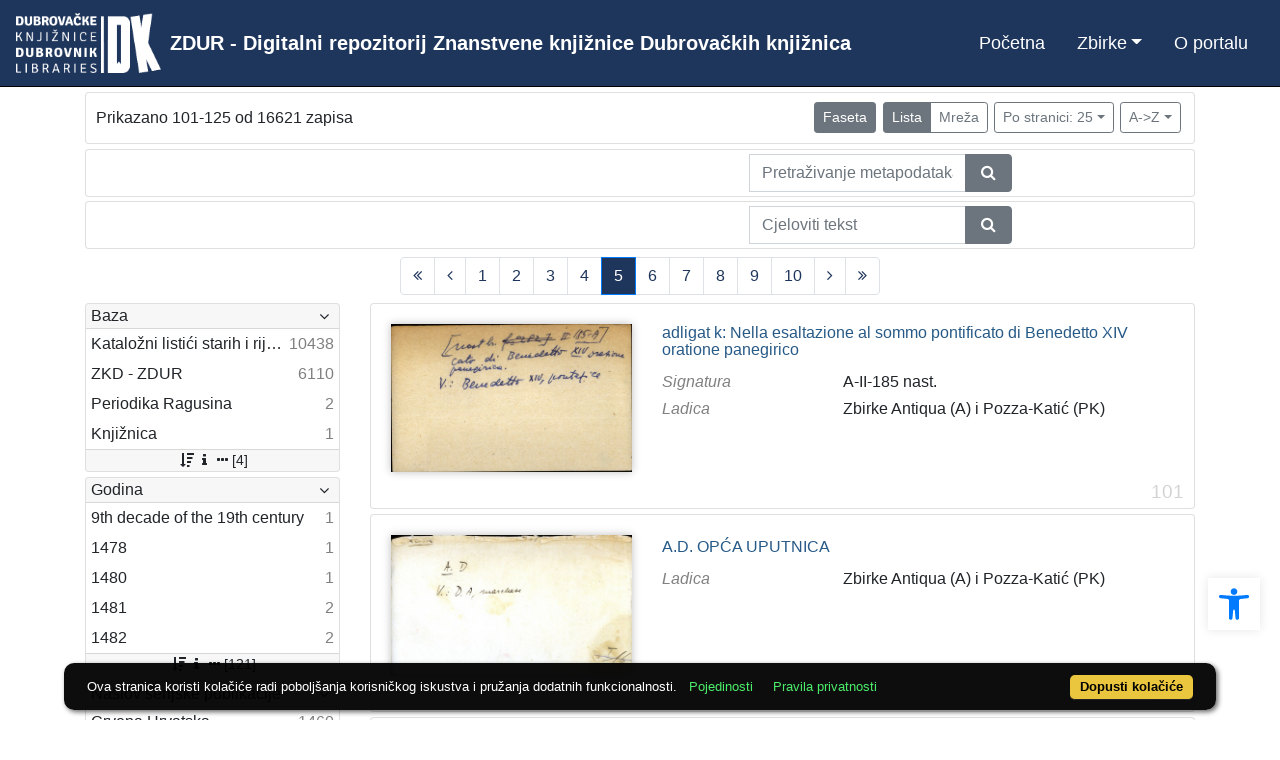

--- FILE ---
content_type: text/html; charset=UTF-8
request_url: https://zdur.dkd.hr/?pr=l&oby=rmr&obyt=a&page=5&ps=25
body_size: 10319
content:
<!DOCTYPE html><html lang="hr"><head><title>ZDUR - Digitalni repozitorij Znanstvene knjižnice Dubrovačkih knjižnica</title><meta name="viewport" content="width=device-width, initial-scale=1"><link rel="canonical" href="https://zdur.dkd.hr/?pr=l&oby=rmr&obyt=a&page=5&ps=25&facet=n&view=list" /><link href="./lib/font-awesome/4.7.0/css/font-awesome.min.css" rel="stylesheet"><link rel="stylesheet" href="https://cdn.jsdelivr.net/npm/bootstrap@4.6.2/dist/css/bootstrap.min.css" integrity="sha384-xOolHFLEh07PJGoPkLv1IbcEPTNtaed2xpHsD9ESMhqIYd0nLMwNLD69Npy4HI+N" crossorigin="anonymous"><script src="https://code.jquery.com/jquery-3.6.0.min.js" integrity="sha256-/xUj+3OJU5yExlq6GSYGSHk7tPXikynS7ogEvDej/m4=" crossorigin="anonymous"></script><script src="https://cdn.jsdelivr.net/npm/bootstrap@4.6.2/dist/js/bootstrap.bundle.min.js" integrity="sha384-Fy6S3B9q64WdZWQUiU+q4/2Lc9npb8tCaSX9FK7E8HnRr0Jz8D6OP9dO5Vg3Q9ct" crossorigin="anonymous"></script><script type="text/javascript">var PojoA11yOptions = {"focusable":"","enable_save":"1","save_expiration":"4"};</script><link href="./public/core/css/indigo.css?_v101" rel="stylesheet"><link href="./public/core/css/accessibility.css?_v101" rel="stylesheet"><link href="./public/core/css/accessibility-override.css?_v101" rel="stylesheet"><link href="./public/core/css/header.css?_v101" rel="stylesheet"><link href="./public/core/css/menu-tree.css?_v101" rel="stylesheet"><link href="./public/core/css/footer.css?_v101" rel="stylesheet"><link href="./public/core/css/indigoLogo2.css?_v101" rel="stylesheet"><link href="./public/core/css/infoToolbar.css?_v101" rel="stylesheet"><link href="./public/core/css/queryToolbar.css?_v101" rel="stylesheet"><link href="./public/core/css/recordViewer.css?_v101" rel="stylesheet"><link href="./public/core/css/popover.css?_v101" rel="stylesheet"><link href="./public/core/css/pagination.css?_v101" rel="stylesheet"><link href="./public/core/css/spinners/line-scale.css?_v101" rel="stylesheet"><link href="./public/core/css/facet.css?_v101" rel="stylesheet"><link href="./public/core/css/singleFacet.css?_v101" rel="stylesheet"><link href="./public/core/css/singleFacetCheckbox.css?_v101" rel="stylesheet"><link href="./public/core/css/singleFacetInfo.css?_v101" rel="stylesheet"><link href="./public/core/css/recordInfo.css?_v101" rel="stylesheet"><link href="./public/core/css/navigationDrawer.css?_v101" rel="stylesheet"><link href="./public/core/css/infoToolbarWithFacet.css?_v101" rel="stylesheet"><link href="./public/core/css/recordList.css?_v101" rel="stylesheet"><link href="./public/core/css/metadataValue.css?_v101" rel="stylesheet"><link href="./public/core/css/modal.css?_v101" rel="stylesheet"><link href="./public/portal/css/main.css?_v101" rel="stylesheet"><meta property="og:title" content="ZDUR - Digitalni repozitorij Znanstvene knjižnice Dubrovačkih knjižnica"></head><body class="full-h"><div class="indigo-navigation-drawer"><div class="indigo-navigation-drawer-toolbar"><button class="btn btn-sm btn-secondary indigo-navigation-drawer-close-button" onclick="Indigo.Front.NavigationDrawer.toggleDrawer();"><i class="fa fa-times"></i></button></div><div class="indigo-navigation-drawer-content"></div></div><nav class="navbar navbar-expand-lg indigo-navbar navbar-light"><a class=" navbar-brand" href="./" title="Početna"><img class="indigo-navbar-logo" src="https://zdur.dkd.hr/./stj5wheylt/main/2/3j/3ds/23j3ds9jvkv7.png"><div class="indigo-navbar-text-wrap"><span class="indigo-navbar-text">ZDUR - Digitalni repozitorij Znanstvene knjižnice Dubrovačkih knjižnica</span></div></a><button class="navbar-toggler indigo-toggle-button" type="button" data-toggle="collapse" data-target="#indigo-toggle-btn"><span class="navbar-toggler-icon"></span></button><div class="navbar-collapse collapse justify-content-end" id="indigo-toggle-btn"><ul class="navbar-nav"><li class="nav-item indigo-navbar-nav-item"><a class="nav-link indigo-navbar-option" href="./">Početna</a></li><li class="nav-item indigo-navbar-nav-item dropdown"><a data-toggle="dropdown" class="nav-link indigo-navbar-option dropdown-toggle" href="#">Zbirke</a><ul class="dropdown-menu dropdown-menu-right"><li><a class="dropdown-item" href="./?pr=l&amp;mrf[10045][12451]=o&amp;mrf[10045][12443]=o">Novine i časopisi</a></li><li><a class="dropdown-item" href="./?pr=l&amp;mrf[10045][12433]=a">Knjige</a></li></ul></li><li class="nav-item indigo-navbar-nav-item"><a class="nav-link indigo-navbar-option" href="./?ct=&amp;key=about">O portalu</a></li></ul></div></nav><div class="container-lg indigo-container main-content"><div class="card card-body indigo-infotoolbar"><div class="row"><div class="col-md-4 col-sm-12 indigo-infotoolbar-text">Prikazano 101-125 od 16621 zapisa</div><div class="col-md-8 col-sm-12 indigo-infotoolbar-action"><div class="btn btn-sm btn-secondary" onclick="Indigo.Front.Facet.toggle(); Indigo.Front.Facet.toggleDrawerForFacets();" id="facet_toggle_button">Faseta</div><div class="btn-group indigo-infotoolbar-btn-group"><a class="btn btn-sm btn-secondary" href="./?pr=l&oby=rmr&obyt=a&page=1&ps=25&view=list">Lista</a><a class="btn btn-sm btn-outline-secondary" href="./?pr=l&oby=rmr&obyt=a&page=1&ps=25&view=grid">Mreža</a></div><div class="dropdown indigo-pagesize-dropdown"><button data-toggle="dropdown" class="btn btn-sm btn-outline-secondary dropdown-toggle indigo-pagesize-dropdown-toggle-button">Po stranici: 25</button><div class="dropdown-menu indigo-pagesize-dropdown-menu"><a rel="nofollow" class="dropdown-item indigo-pagesize-dropdown-item" href="./?pr=l&amp;oby=rmr&amp;obyt=a&amp;page=5&amp;ps=10">10</a><a rel="nofollow" class="dropdown-item indigo-pagesize-dropdown-item" href="./?pr=l&amp;oby=rmr&amp;obyt=a&amp;page=5&amp;ps=25">25</a><a rel="nofollow" class="dropdown-item indigo-pagesize-dropdown-item" href="./?pr=l&amp;oby=rmr&amp;obyt=a&amp;page=5&amp;ps=50">50</a><a rel="nofollow" class="dropdown-item indigo-pagesize-dropdown-item" href="./?pr=l&amp;oby=rmr&amp;obyt=a&amp;page=5&amp;ps=100">100</a></div></div><div class="dropdown indigo-sort-dropdown"><button data-toggle="dropdown" class="btn btn-sm btn-outline-secondary dropdown-toggle indigo-sort-dropdown-toggle-button">A-&gt;Z</button><div class="dropdown-menu dropdown-menu-right indigo-sort-dropdown-menu"><a rel="nofollow" class="dropdown-item indigo-sort-dropdown-item" href="./?pr=l&amp;page=5&amp;ps=25&amp;oby=rmr&amp;obyt=a">A-&gt;Z</a><a rel="nofollow" class="dropdown-item indigo-sort-dropdown-item" href="./?pr=l&amp;page=5&amp;ps=25&amp;oby=rmr&amp;obyt=d">Z-&gt;A</a></div></div></div></div></div><div class="card card-body p-1 mb-1"><div class="row d-flex justify-content-end"><div class="col-sm-12 col-md-5"><div class="indigo-searchbar"><form method="get" autocomplete="off" id="indigo_searchbar_form"><div class="input-group"><input type="hidden" name="pr" value="l"><input class="form-control indigo-searchbar-input" type="text" name="msq" placeholder="Pretraživanje metapodataka" onfocus="this.select();" required="required"><input type="hidden" name="oby" value="rmr"><input type="hidden" name="obyt" value="a"><input type="hidden" name="page" value="5"><input type="hidden" name="ps" value="25"><div class="input-group-append indigo-searchbar-button-holder"><button class="btn btn-secondary indigo-searchbar-button" type="submit" title="Pretraži"><i class="fa fa-search fa-fw"></i></button></div></div></form></div></div></div></div><div class="card card-body p-1 mb-1"><div class="row d-flex justify-content-end"><div class="col-sm-12 col-md-5"><div class="indigo-searchbar"><form method="get" autocomplete="off" id="indigo_searchbar_form"><div class="input-group"><input type="hidden" name="pr" value="l"><input class="form-control indigo-searchbar-input" type="text" name="ftfind" placeholder="Cjeloviti tekst" onfocus="this.select();" required="required"><input type="hidden" name="view" value="list"><input type="hidden" name="oby" value="rmr"><input type="hidden" name="obyt" value="a"><input type="hidden" name="page" value="5"><input type="hidden" name="ps" value="25"><div class="input-group-append indigo-searchbar-button-holder"><button class="btn btn-secondary indigo-searchbar-button" type="submit" title="Pretraži"><i class="fa fa-search fa-fw"></i></button></div></div></form></div></div></div></div><nav><ul class="pagination justify-content-center indigo-pagination"><li class="page-item indigo-pagination-item"><a class="page-link indigo-pagination-link" href="./?pr=l&oby=rmr&obyt=a&page=1&ps=25"><i class="fa fa-angle-double-left"></i></a></li><li class="page-item indigo-pagination-item"><a class="page-link indigo-pagination-link" href="./?pr=l&oby=rmr&obyt=a&page=4&ps=25"><i class="fa fa-angle-left"></i></a></li><li class="page-item indigo-pagination-item"><a class="page-link indigo-pagination-link" href="./?pr=l&oby=rmr&obyt=a&page=1&ps=25">1</a></li><li class="page-item indigo-pagination-item"><a class="page-link indigo-pagination-link" href="./?pr=l&oby=rmr&obyt=a&page=2&ps=25">2</a></li><li class="page-item indigo-pagination-item"><a class="page-link indigo-pagination-link" href="./?pr=l&oby=rmr&obyt=a&page=3&ps=25">3</a></li><li class="page-item indigo-pagination-item"><a class="page-link indigo-pagination-link" href="./?pr=l&oby=rmr&obyt=a&page=4&ps=25">4</a></li><li class="page-item active indigo-pagination-item"><a class="page-link indigo-pagination-link" href="./?pr=l&oby=rmr&obyt=a&page=5&ps=25">5</a><span class="sr-only">(current)</span></li><li class="page-item indigo-pagination-item"><a class="page-link indigo-pagination-link" href="./?pr=l&oby=rmr&obyt=a&page=6&ps=25">6</a></li><li class="page-item indigo-pagination-item"><a class="page-link indigo-pagination-link" href="./?pr=l&oby=rmr&obyt=a&page=7&ps=25">7</a></li><li class="page-item indigo-pagination-item"><a class="page-link indigo-pagination-link" href="./?pr=l&oby=rmr&obyt=a&page=8&ps=25">8</a></li><li class="page-item indigo-pagination-item"><a class="page-link indigo-pagination-link" href="./?pr=l&oby=rmr&obyt=a&page=9&ps=25">9</a></li><li class="page-item indigo-pagination-item"><a class="page-link indigo-pagination-link" href="./?pr=l&oby=rmr&obyt=a&page=10&ps=25">10</a></li><li class="page-item indigo-pagination-item"><a class="page-link indigo-pagination-link" href="./?pr=l&oby=rmr&obyt=a&page=6&ps=25"><i class="fa fa-angle-right"></i></a></li><li class="page-item indigo-pagination-item"><a class="page-link indigo-pagination-link" href="./?pr=l&oby=rmr&obyt=a&page=665&ps=25"><i class="fa fa-angle-double-right"></i></a></li></ul></nav><div class="row"><div class="d-none d-md-block col-3 indigo-record-list-facet" data-route="./api.php?pr=facets&oby=rmr&obyt=a&page=5&ps=25"></div><div class="col indigo-record-list-items"><div class="card card-body indigo-recordlistitem"><div class="row"><div class="col-md-4 col-sm-12 text-center"><a href="./?pr=i&id=16054"><img class="img-fluid indigo-recordlistitem-image" src="https://zdur.dkd.hr/stj5wheylt/repd/8/7n/jo5/87njo5sdmke7.jpg" alt="adligat k: Nella esaltazione al sommo pontificato di Benedetto XIV oratione panegirico"></a><div class="indigo-recordlistitem-image-toolbar-option"></div></div><div class="col-md-8 col-sm-12"><a class="indigo-recordlistitem-title" href="./?pr=i&id=16054">adligat k: Nella esaltazione al sommo pontificato di Benedetto XIV oratione panegirico</a><div class="indigo-recordlistitem-metadata"><div class="row indigo-recordlistitem-metadata-row"><div class="col-md-4 col-sm-12"><div class="indigo-recordlistitem-label">Signatura</div></div><div class="col-md-8 col-sm-12"><span class="indigo-metadatavalue-none">A-II-185 nast.</span></div></div><div class="row indigo-recordlistitem-metadata-row"><div class="col-md-4 col-sm-12"><div class="indigo-recordlistitem-label">Ladica</div></div><div class="col-md-8 col-sm-12"><a class="indigo-metadatavalue-concept indigo-pointer" tabindex="0" data-ad='fictx=10036&rictx=16054&ri=10079&title=Zbirke+Antiqua+%28A%29+i+Pozza-Kati%C4%87+%28PK%29' onclick="Indigo.Front.fieldPopover(event);" data-toggle="popover">Zbirke Antiqua (A) i Pozza-Katić (PK)</a></div></div></div></div></div><div class="indigo-record-list-record-index">101</div></div><div class="card card-body indigo-recordlistitem"><div class="row"><div class="col-md-4 col-sm-12 text-center"><a href="./?pr=i&id=15845"><img class="img-fluid indigo-recordlistitem-image" src="https://zdur.dkd.hr/stj5wheylt/repd/p/2b/rgo/p2brgosa8dk2.jpg" alt="A.D. OPĆA UPUTNICA"></a><div class="indigo-recordlistitem-image-toolbar-option"></div></div><div class="col-md-8 col-sm-12"><a class="indigo-recordlistitem-title" href="./?pr=i&id=15845">A.D. OPĆA UPUTNICA</a><div class="indigo-recordlistitem-metadata"><div class="row indigo-recordlistitem-metadata-row"><div class="col-md-4 col-sm-12"><div class="indigo-recordlistitem-label">Ladica</div></div><div class="col-md-8 col-sm-12"><a class="indigo-metadatavalue-concept indigo-pointer" tabindex="0" data-ad='fictx=10036&rictx=15845&ri=10079&title=Zbirke+Antiqua+%28A%29+i+Pozza-Kati%C4%87+%28PK%29' onclick="Indigo.Front.fieldPopover(event);" data-toggle="popover">Zbirke Antiqua (A) i Pozza-Katić (PK)</a></div></div></div></div></div><div class="indigo-record-list-record-index">102</div></div><div class="card card-body indigo-recordlistitem"><div class="row"><div class="col-md-4 col-sm-12 text-center"><a href="./?pr=i&id=15494"><img class="img-fluid indigo-recordlistitem-image" src="https://zdur.dkd.hr/stj5wheylt/repd/6/29/ab6/629ab6flpar2.jpg" alt="Adriani Turnebi adversaria..."></a><div class="indigo-recordlistitem-image-toolbar-option"></div></div><div class="col-md-8 col-sm-12"><a class="indigo-recordlistitem-title" href="./?pr=i&id=15494">Adriani Turnebi adversaria...</a><div class="indigo-recordlistitem-metadata"><div class="row indigo-recordlistitem-metadata-row"><div class="col-md-4 col-sm-12"><div class="indigo-recordlistitem-label">Signatura</div></div><div class="col-md-8 col-sm-12"><span class="indigo-metadatavalue-none">CR-22.188</span></div></div><div class="row indigo-recordlistitem-metadata-row"><div class="col-md-4 col-sm-12"><div class="indigo-recordlistitem-label">Struka</div></div><div class="col-md-8 col-sm-12"><a class="indigo-metadatavalue-concept indigo-pointer" tabindex="0" data-ad='fictx=10023&rictx=15494&ri=21576&title=IV+a+%E2%80%93+knjige+na+klasi%C4%8Dnim+jezicima' onclick="Indigo.Front.fieldPopover(event);" data-toggle="popover">IV a – knjige na klasičnim jezicima</a></div></div><div class="row indigo-recordlistitem-metadata-row"><div class="col-md-4 col-sm-12"><div class="indigo-recordlistitem-label">Autor</div></div><div class="col-md-8 col-sm-12"><a class="indigo-metadatavalue-concept indigo-pointer" tabindex="0" data-ad='fictx=10027&rictx=15494&ri=28011&title=Turnebus%2C+Adrianus' onclick="Indigo.Front.fieldPopover(event);" data-toggle="popover">Turnebus, Adrianus</a></div></div><div class="row indigo-recordlistitem-metadata-row"><div class="col-md-4 col-sm-12"><div class="indigo-recordlistitem-label">Godina</div></div><div class="col-md-8 col-sm-12"><a class="indigo-metadatavalue-concept indigo-pointer" tabindex="0" data-ad='fictx=10028&rictx=15494&ri=27507&title=1565' onclick="Indigo.Front.fieldPopover(event);" data-toggle="popover">1565</a></div></div><div class="row indigo-recordlistitem-metadata-row"><div class="col-md-4 col-sm-12"><div class="indigo-recordlistitem-label">Ladica</div></div><div class="col-md-8 col-sm-12"><a class="indigo-metadatavalue-concept indigo-pointer" tabindex="0" data-ad='fictx=10036&rictx=15494&ri=10078&title=Zbirka+Collegium+Ragusinum+%28CR%29' onclick="Indigo.Front.fieldPopover(event);" data-toggle="popover">Zbirka Collegium Ragusinum (CR)</a></div></div></div></div></div><div class="indigo-record-list-record-index">103</div></div><div class="card card-body indigo-recordlistitem"><div class="row"><div class="col-md-4 col-sm-12 text-center"><a href="./?pr=i&id=11403"><img class="img-fluid indigo-recordlistitem-image" src="https://zdur.dkd.hr/stj5wheylt/repd/l/7g/j13/l7gj13sj3e62.jpg" alt="Ad theologiam christianam. Dogmatico moralem apparatus, auctore Daniele Concina..."></a><div class="indigo-recordlistitem-image-toolbar-option"></div></div><div class="col-md-8 col-sm-12"><a class="indigo-recordlistitem-title" href="./?pr=i&id=11403">Ad theologiam christianam. Dogmatico moralem apparatus, auctore Daniele Concina...</a><div class="indigo-recordlistitem-metadata"><div class="row indigo-recordlistitem-metadata-row"><div class="col-md-4 col-sm-12"><div class="indigo-recordlistitem-label">Signatura</div></div><div class="col-md-8 col-sm-12"><span class="indigo-metadatavalue-none">CR-II-1383</span></div></div><div class="row indigo-recordlistitem-metadata-row"><div class="col-md-4 col-sm-12"><div class="indigo-recordlistitem-label">Struka</div></div><div class="col-md-8 col-sm-12"><a class="indigo-metadatavalue-concept indigo-pointer" tabindex="0" data-ad='fictx=10023&rictx=11403&ri=12793&title=XVI+%E2%80%93+Religija' onclick="Indigo.Front.fieldPopover(event);" data-toggle="popover">XVI – Religija</a></div></div><div class="row indigo-recordlistitem-metadata-row"><div class="col-md-4 col-sm-12"><div class="indigo-recordlistitem-label">Autor</div></div><div class="col-md-8 col-sm-12"><a class="indigo-metadatavalue-concept indigo-pointer" tabindex="0" data-ad='fictx=10027&rictx=11403&ri=29258&title=Concina%2C+Daniello' onclick="Indigo.Front.fieldPopover(event);" data-toggle="popover">Concina, Daniello</a></div></div><div class="row indigo-recordlistitem-metadata-row"><div class="col-md-4 col-sm-12"><div class="indigo-recordlistitem-label">Godina</div></div><div class="col-md-8 col-sm-12"><a class="indigo-metadatavalue-concept indigo-pointer" tabindex="0" data-ad='fictx=10028&rictx=11403&ri=27557&title=1773' onclick="Indigo.Front.fieldPopover(event);" data-toggle="popover">1773</a></div></div><div class="row indigo-recordlistitem-metadata-row"><div class="col-md-4 col-sm-12"><div class="indigo-recordlistitem-label">Ladica</div></div><div class="col-md-8 col-sm-12"><a class="indigo-metadatavalue-concept indigo-pointer" tabindex="0" data-ad='fictx=10036&rictx=11403&ri=10078&title=Zbirka+Collegium+Ragusinum+%28CR%29' onclick="Indigo.Front.fieldPopover(event);" data-toggle="popover">Zbirka Collegium Ragusinum (CR)</a></div></div></div></div></div><div class="indigo-record-list-record-index">104</div></div><div class="card card-body indigo-recordlistitem"><div class="row"><div class="col-md-4 col-sm-12 text-center"><a href="./?pr=i&id=10111"><img class="img-fluid indigo-recordlistitem-image" src="https://zdur.dkd.hr/stj5wheylt/repd/5/7m/ma6/57mma6hp5d57.jpg" alt="Adunanza tenuta dagli Arcadi ... in lode del defunto Cimante Micenio abate Luigi Godard"></a><div class="indigo-recordlistitem-image-toolbar-option"></div></div><div class="col-md-8 col-sm-12"><a class="indigo-recordlistitem-title" href="./?pr=i&id=10111">Adunanza tenuta dagli Arcadi ... in lode del defunto Cimante Micenio abate Luigi Godard</a><div class="indigo-recordlistitem-metadata"><div class="row indigo-recordlistitem-metadata-row"><div class="col-md-4 col-sm-12"><div class="indigo-recordlistitem-label">Signatura</div></div><div class="col-md-8 col-sm-12"><span class="indigo-metadatavalue-none">CR-21.476</span></div></div><div class="row indigo-recordlistitem-metadata-row"><div class="col-md-4 col-sm-12"><div class="indigo-recordlistitem-label">Struka</div></div><div class="col-md-8 col-sm-12"><a class="indigo-metadatavalue-concept indigo-pointer" tabindex="0" data-ad='fictx=10023&rictx=10111&ri=26760&title=XLIV+%E2%80%93+Godi%C5%A1njaci%2C+almanasi+i+zbornici' onclick="Indigo.Front.fieldPopover(event);" data-toggle="popover">XLIV – Godišnjaci, almanasi i zbornici</a></div></div><div class="row indigo-recordlistitem-metadata-row"><div class="col-md-4 col-sm-12"><div class="indigo-recordlistitem-label">Autor</div></div><div class="col-md-8 col-sm-12"><a class="indigo-metadatavalue-concept indigo-pointer" tabindex="0" data-ad='fictx=10027&rictx=10111&ri=29337&title=Cimante%2C+Micenio' onclick="Indigo.Front.fieldPopover(event);" data-toggle="popover">Cimante, Micenio</a> &#149; <a class="indigo-metadatavalue-concept indigo-pointer" tabindex="0" data-ad='fictx=10027&rictx=10111&ri=29336&title=Godard%2C+Louis' onclick="Indigo.Front.fieldPopover(event);" data-toggle="popover">Godard, Louis</a></div></div><div class="row indigo-recordlistitem-metadata-row"><div class="col-md-4 col-sm-12"><div class="indigo-recordlistitem-label">Godina</div></div><div class="col-md-8 col-sm-12"><a class="indigo-metadatavalue-concept indigo-pointer" tabindex="0" data-ad='fictx=10028&rictx=10111&ri=27601&title=1825' onclick="Indigo.Front.fieldPopover(event);" data-toggle="popover">1825</a></div></div><div class="row indigo-recordlistitem-metadata-row"><div class="col-md-4 col-sm-12"><div class="indigo-recordlistitem-label">Ladica</div></div><div class="col-md-8 col-sm-12"><a class="indigo-metadatavalue-concept indigo-pointer" tabindex="0" data-ad='fictx=10036&rictx=10111&ri=10078&title=Zbirka+Collegium+Ragusinum+%28CR%29' onclick="Indigo.Front.fieldPopover(event);" data-toggle="popover">Zbirka Collegium Ragusinum (CR)</a></div></div></div></div></div><div class="indigo-record-list-record-index">105</div></div><div class="card card-body indigo-recordlistitem"><div class="row"><div class="col-md-4 col-sm-12 text-center"><a href="./?pr=i&id=10112"><img class="img-fluid indigo-recordlistitem-image" src="https://zdur.dkd.hr/stj5wheylt/repd/r/7j/1p5/r7j1p5t5apr2.jpg" alt="Adunanza tenuta dagli Arcadi per l'acclamazione di donna Flaminia Odescalco Ghigi ..."></a><div class="indigo-recordlistitem-image-toolbar-option"></div></div><div class="col-md-8 col-sm-12"><a class="indigo-recordlistitem-title" href="./?pr=i&id=10112">Adunanza tenuta dagli Arcadi per l'acclamazione di donna Flaminia Odescalco Ghigi ...</a><div class="indigo-recordlistitem-metadata"><div class="row indigo-recordlistitem-metadata-row"><div class="col-md-4 col-sm-12"><div class="indigo-recordlistitem-label">Signatura</div></div><div class="col-md-8 col-sm-12"><span class="indigo-metadatavalue-none">CR-21.477</span></div></div><div class="row indigo-recordlistitem-metadata-row"><div class="col-md-4 col-sm-12"><div class="indigo-recordlistitem-label">Struka</div></div><div class="col-md-8 col-sm-12"><a class="indigo-metadatavalue-concept indigo-pointer" tabindex="0" data-ad='fictx=10023&rictx=10112&ri=26760&title=XLIV+%E2%80%93+Godi%C5%A1njaci%2C+almanasi+i+zbornici' onclick="Indigo.Front.fieldPopover(event);" data-toggle="popover">XLIV – Godišnjaci, almanasi i zbornici</a></div></div><div class="row indigo-recordlistitem-metadata-row"><div class="col-md-4 col-sm-12"><div class="indigo-recordlistitem-label">Godina</div></div><div class="col-md-8 col-sm-12"><a class="indigo-metadatavalue-concept indigo-pointer" tabindex="0" data-ad='fictx=10028&rictx=10112&ri=27558&title=1768' onclick="Indigo.Front.fieldPopover(event);" data-toggle="popover">1768</a></div></div><div class="row indigo-recordlistitem-metadata-row"><div class="col-md-4 col-sm-12"><div class="indigo-recordlistitem-label">Ladica</div></div><div class="col-md-8 col-sm-12"><a class="indigo-metadatavalue-concept indigo-pointer" tabindex="0" data-ad='fictx=10036&rictx=10112&ri=10078&title=Zbirka+Collegium+Ragusinum+%28CR%29' onclick="Indigo.Front.fieldPopover(event);" data-toggle="popover">Zbirka Collegium Ragusinum (CR)</a></div></div></div></div></div><div class="indigo-record-list-record-index">106</div></div><div class="card card-body indigo-recordlistitem"><div class="row"><div class="col-md-4 col-sm-12 text-center"><a href="./?pr=i&id=10110"><img class="img-fluid indigo-recordlistitem-image" src="https://zdur.dkd.hr/stj5wheylt/repd/6/29/ab6/629ab6fz9pa2.jpg" alt="Adunanze degli Arcadi ... pubblicate nelle nozze di Giacinta Orsini ... con Antonio Boncompagno Ludovisi"></a><div class="indigo-recordlistitem-image-toolbar-option"></div></div><div class="col-md-8 col-sm-12"><a class="indigo-recordlistitem-title" href="./?pr=i&id=10110">Adunanze degli Arcadi ... pubblicate nelle nozze di Giacinta Orsini ... con Antonio Boncompagno Ludovisi</a><div class="indigo-recordlistitem-metadata"><div class="row indigo-recordlistitem-metadata-row"><div class="col-md-4 col-sm-12"><div class="indigo-recordlistitem-label">Signatura</div></div><div class="col-md-8 col-sm-12"><span class="indigo-metadatavalue-none">CR-21.475</span></div></div><div class="row indigo-recordlistitem-metadata-row"><div class="col-md-4 col-sm-12"><div class="indigo-recordlistitem-label">Struka</div></div><div class="col-md-8 col-sm-12"><a class="indigo-metadatavalue-concept indigo-pointer" tabindex="0" data-ad='fictx=10023&rictx=10110&ri=26760&title=XLIV+%E2%80%93+Godi%C5%A1njaci%2C+almanasi+i+zbornici' onclick="Indigo.Front.fieldPopover(event);" data-toggle="popover">XLIV – Godišnjaci, almanasi i zbornici</a></div></div><div class="row indigo-recordlistitem-metadata-row"><div class="col-md-4 col-sm-12"><div class="indigo-recordlistitem-label">Godina</div></div><div class="col-md-8 col-sm-12"><a class="indigo-metadatavalue-concept indigo-pointer" tabindex="0" data-ad='fictx=10028&rictx=10110&ri=27618&title=1757' onclick="Indigo.Front.fieldPopover(event);" data-toggle="popover">1757</a></div></div><div class="row indigo-recordlistitem-metadata-row"><div class="col-md-4 col-sm-12"><div class="indigo-recordlistitem-label">Ladica</div></div><div class="col-md-8 col-sm-12"><a class="indigo-metadatavalue-concept indigo-pointer" tabindex="0" data-ad='fictx=10036&rictx=10110&ri=10078&title=Zbirka+Collegium+Ragusinum+%28CR%29' onclick="Indigo.Front.fieldPopover(event);" data-toggle="popover">Zbirka Collegium Ragusinum (CR)</a></div></div></div></div></div><div class="indigo-record-list-record-index">107</div></div><div class="card card-body indigo-recordlistitem"><div class="row"><div class="col-md-4 col-sm-12 text-center"><a href="./?pr=i&id=10771"><img class="img-fluid indigo-recordlistitem-image" src="https://zdur.dkd.hr/stj5wheylt/repd/p/2b/rgo/p2brgos3n8d2.jpg" alt="Aegidii Bossii ... tractatus varii"></a><div class="indigo-recordlistitem-image-toolbar-option"></div></div><div class="col-md-8 col-sm-12"><a class="indigo-recordlistitem-title" href="./?pr=i&id=10771">Aegidii Bossii ... tractatus varii</a><div class="indigo-recordlistitem-metadata"><div class="row indigo-recordlistitem-metadata-row"><div class="col-md-4 col-sm-12"><div class="indigo-recordlistitem-label">Signatura</div></div><div class="col-md-8 col-sm-12"><span class="indigo-metadatavalue-none">CR-20.951</span></div></div><div class="row indigo-recordlistitem-metadata-row"><div class="col-md-4 col-sm-12"><div class="indigo-recordlistitem-label">Struka</div></div><div class="col-md-8 col-sm-12"><a class="indigo-metadatavalue-concept indigo-pointer" tabindex="0" data-ad='fictx=10023&rictx=10771&ri=21583&title=XXI+a+%E2%80%93+Pravni+spisi+i+zakoni' onclick="Indigo.Front.fieldPopover(event);" data-toggle="popover">XXI a – Pravni spisi i zakoni</a></div></div><div class="row indigo-recordlistitem-metadata-row"><div class="col-md-4 col-sm-12"><div class="indigo-recordlistitem-label">Autor</div></div><div class="col-md-8 col-sm-12"><a class="indigo-metadatavalue-concept indigo-pointer" tabindex="0" data-ad='fictx=10027&rictx=10771&ri=28393&title=Bossius%2C+Aegidius' onclick="Indigo.Front.fieldPopover(event);" data-toggle="popover">Bossius, Aegidius</a></div></div><div class="row indigo-recordlistitem-metadata-row"><div class="col-md-4 col-sm-12"><div class="indigo-recordlistitem-label">Godina</div></div><div class="col-md-8 col-sm-12"><a class="indigo-metadatavalue-concept indigo-pointer" tabindex="0" data-ad='fictx=10028&rictx=10771&ri=27527&title=1584' onclick="Indigo.Front.fieldPopover(event);" data-toggle="popover">1584</a></div></div><div class="row indigo-recordlistitem-metadata-row"><div class="col-md-4 col-sm-12"><div class="indigo-recordlistitem-label">Ladica</div></div><div class="col-md-8 col-sm-12"><a class="indigo-metadatavalue-concept indigo-pointer" tabindex="0" data-ad='fictx=10036&rictx=10771&ri=10078&title=Zbirka+Collegium+Ragusinum+%28CR%29' onclick="Indigo.Front.fieldPopover(event);" data-toggle="popover">Zbirka Collegium Ragusinum (CR)</a></div></div></div></div></div><div class="indigo-record-list-record-index">108</div></div><div class="card card-body indigo-recordlistitem"><div class="row"><div class="col-md-4 col-sm-12 text-center"><a href="./?pr=i&id=10770"><img class="img-fluid indigo-recordlistitem-image" src="https://zdur.dkd.hr/stj5wheylt/repd/1/7r/vkj/17rvkjuabr17.jpg" alt="Aegidii Bossii ... tractatus varii ... secunda editio"></a><div class="indigo-recordlistitem-image-toolbar-option"></div></div><div class="col-md-8 col-sm-12"><a class="indigo-recordlistitem-title" href="./?pr=i&id=10770">Aegidii Bossii ... tractatus varii ... secunda editio</a><div class="indigo-recordlistitem-metadata"><div class="row indigo-recordlistitem-metadata-row"><div class="col-md-4 col-sm-12"><div class="indigo-recordlistitem-label">Signatura</div></div><div class="col-md-8 col-sm-12"><span class="indigo-metadatavalue-none">CR-20.965</span></div></div><div class="row indigo-recordlistitem-metadata-row"><div class="col-md-4 col-sm-12"><div class="indigo-recordlistitem-label">Struka</div></div><div class="col-md-8 col-sm-12"><a class="indigo-metadatavalue-concept indigo-pointer" tabindex="0" data-ad='fictx=10023&rictx=10770&ri=21583&title=XXI+a+%E2%80%93+Pravni+spisi+i+zakoni' onclick="Indigo.Front.fieldPopover(event);" data-toggle="popover">XXI a – Pravni spisi i zakoni</a></div></div><div class="row indigo-recordlistitem-metadata-row"><div class="col-md-4 col-sm-12"><div class="indigo-recordlistitem-label">Autor</div></div><div class="col-md-8 col-sm-12"><a class="indigo-metadatavalue-concept indigo-pointer" tabindex="0" data-ad='fictx=10027&rictx=10770&ri=28393&title=Bossius%2C+Aegidius' onclick="Indigo.Front.fieldPopover(event);" data-toggle="popover">Bossius, Aegidius</a></div></div><div class="row indigo-recordlistitem-metadata-row"><div class="col-md-4 col-sm-12"><div class="indigo-recordlistitem-label">Godina</div></div><div class="col-md-8 col-sm-12"><a class="indigo-metadatavalue-concept indigo-pointer" tabindex="0" data-ad='fictx=10028&rictx=10770&ri=27504&title=1562' onclick="Indigo.Front.fieldPopover(event);" data-toggle="popover">1562</a></div></div><div class="row indigo-recordlistitem-metadata-row"><div class="col-md-4 col-sm-12"><div class="indigo-recordlistitem-label">Ladica</div></div><div class="col-md-8 col-sm-12"><a class="indigo-metadatavalue-concept indigo-pointer" tabindex="0" data-ad='fictx=10036&rictx=10770&ri=10078&title=Zbirka+Collegium+Ragusinum+%28CR%29' onclick="Indigo.Front.fieldPopover(event);" data-toggle="popover">Zbirka Collegium Ragusinum (CR)</a></div></div></div></div></div><div class="indigo-record-list-record-index">109</div></div><div class="card card-body indigo-recordlistitem"><div class="row"><div class="col-md-4 col-sm-12 text-center"><a href="./?pr=i&id=15993"><img class="img-fluid indigo-recordlistitem-image" src="https://zdur.dkd.hr/stj5wheylt/repd/p/24/vj1/p24vj1ud8bo2.jpg" alt="Aelii Aristidis ... orationum tomi tres nunc primum latine versi a Guilelmo Cantero ..."></a><div class="indigo-recordlistitem-image-toolbar-option"></div></div><div class="col-md-8 col-sm-12"><a class="indigo-recordlistitem-title" href="./?pr=i&id=15993">Aelii Aristidis ... orationum tomi tres nunc primum latine versi a Guilelmo Cantero ...</a><div class="indigo-recordlistitem-metadata"><div class="row indigo-recordlistitem-metadata-row"><div class="col-md-4 col-sm-12"><div class="indigo-recordlistitem-label">Signatura</div></div><div class="col-md-8 col-sm-12"><span class="indigo-metadatavalue-none">A-III-95</span></div></div><div class="row indigo-recordlistitem-metadata-row"><div class="col-md-4 col-sm-12"><div class="indigo-recordlistitem-label">Struka</div></div><div class="col-md-8 col-sm-12"><a class="indigo-metadatavalue-concept indigo-pointer" tabindex="0" data-ad='fictx=10023&rictx=15993&ri=21576&title=IV+a+%E2%80%93+knjige+na+klasi%C4%8Dnim+jezicima' onclick="Indigo.Front.fieldPopover(event);" data-toggle="popover">IV a – knjige na klasičnim jezicima</a> &#149; <a class="indigo-metadatavalue-concept indigo-pointer" tabindex="0" data-ad='fictx=10023&rictx=15993&ri=21596&title=IV+k+%E2%80%93+knji%C5%BEevnost+-+prijevodi' onclick="Indigo.Front.fieldPopover(event);" data-toggle="popover">IV k – književnost - prijevodi</a></div></div><div class="row indigo-recordlistitem-metadata-row"><div class="col-md-4 col-sm-12"><div class="indigo-recordlistitem-label">Autor</div></div><div class="col-md-8 col-sm-12"><a class="indigo-metadatavalue-concept indigo-pointer" tabindex="0" data-ad='fictx=10027&rictx=15993&ri=27701&title=Aristides%2C+Aelius' onclick="Indigo.Front.fieldPopover(event);" data-toggle="popover">Aristides, Aelius</a></div></div><div class="row indigo-recordlistitem-metadata-row"><div class="col-md-4 col-sm-12"><div class="indigo-recordlistitem-label">Godina</div></div><div class="col-md-8 col-sm-12"><a class="indigo-metadatavalue-concept indigo-pointer" tabindex="0" data-ad='fictx=10028&rictx=15993&ri=27508&title=1566' onclick="Indigo.Front.fieldPopover(event);" data-toggle="popover">1566</a></div></div><div class="row indigo-recordlistitem-metadata-row"><div class="col-md-4 col-sm-12"><div class="indigo-recordlistitem-label">Ladica</div></div><div class="col-md-8 col-sm-12"><a class="indigo-metadatavalue-concept indigo-pointer" tabindex="0" data-ad='fictx=10036&rictx=15993&ri=10079&title=Zbirke+Antiqua+%28A%29+i+Pozza-Kati%C4%87+%28PK%29' onclick="Indigo.Front.fieldPopover(event);" data-toggle="popover">Zbirke Antiqua (A) i Pozza-Katić (PK)</a></div></div></div></div></div><div class="indigo-record-list-record-index">110</div></div><div class="card card-body indigo-recordlistitem"><div class="row"><div class="col-md-4 col-sm-12 text-center"><a href="./?pr=i&id=11855"><img class="img-fluid indigo-recordlistitem-image" src="https://zdur.dkd.hr/stj5wheylt/repd/m/7o/mpa/m7ompahpbzb7.jpg" alt="Aelii donati vetustissimi grammatici elementa una cum traductione polonica"></a><div class="indigo-recordlistitem-image-toolbar-option"></div></div><div class="col-md-8 col-sm-12"><a class="indigo-recordlistitem-title" href="./?pr=i&id=11855">Aelii donati vetustissimi grammatici elementa una cum traductione polonica</a><div class="indigo-recordlistitem-metadata"><div class="row indigo-recordlistitem-metadata-row"><div class="col-md-4 col-sm-12"><div class="indigo-recordlistitem-label">Signatura</div></div><div class="col-md-8 col-sm-12"><span class="indigo-metadatavalue-none">CR-21.145</span></div></div><div class="row indigo-recordlistitem-metadata-row"><div class="col-md-4 col-sm-12"><div class="indigo-recordlistitem-label">Struka</div></div><div class="col-md-8 col-sm-12"><a class="indigo-metadatavalue-concept indigo-pointer" tabindex="0" data-ad='fictx=10023&rictx=11855&ri=21594&title=XII+b+%E2%80%93+rje%C4%8Dnici+i+gramatike' onclick="Indigo.Front.fieldPopover(event);" data-toggle="popover">XII b – rječnici i gramatike</a></div></div><div class="row indigo-recordlistitem-metadata-row"><div class="col-md-4 col-sm-12"><div class="indigo-recordlistitem-label">Autor</div></div><div class="col-md-8 col-sm-12"><a class="indigo-metadatavalue-concept indigo-pointer" tabindex="0" data-ad='fictx=10027&rictx=11855&ri=29475&title=Donatus%2C+Aelius' onclick="Indigo.Front.fieldPopover(event);" data-toggle="popover">Donatus, Aelius</a></div></div><div class="row indigo-recordlistitem-metadata-row"><div class="col-md-4 col-sm-12"><div class="indigo-recordlistitem-label">Godina</div></div><div class="col-md-8 col-sm-12"><a class="indigo-metadatavalue-concept indigo-pointer" tabindex="0" data-ad='fictx=10028&rictx=11855&ri=27562&title=1702' onclick="Indigo.Front.fieldPopover(event);" data-toggle="popover">1702</a></div></div><div class="row indigo-recordlistitem-metadata-row"><div class="col-md-4 col-sm-12"><div class="indigo-recordlistitem-label">Ladica</div></div><div class="col-md-8 col-sm-12"><a class="indigo-metadatavalue-concept indigo-pointer" tabindex="0" data-ad='fictx=10036&rictx=11855&ri=10078&title=Zbirka+Collegium+Ragusinum+%28CR%29' onclick="Indigo.Front.fieldPopover(event);" data-toggle="popover">Zbirka Collegium Ragusinum (CR)</a></div></div></div></div></div><div class="indigo-record-list-record-index">111</div></div><div class="card card-body indigo-recordlistitem"><div class="row"><div class="col-md-4 col-sm-12 text-center"><a href="./?pr=i&id=17810"><img class="img-fluid indigo-recordlistitem-image" src="https://zdur.dkd.hr/stj5wheylt/repd/3/7v/9r4/37v9r4ie9oo2.jpg" alt="Aemastatique, ou La statique des animaux : experiences hydrauliques faites sur des animaux vivans ... par mr. Etienne Hales traduit de l'anglois ... par mr. de Sauvages ..."></a><div class="indigo-recordlistitem-image-toolbar-option"></div></div><div class="col-md-8 col-sm-12"><a class="indigo-recordlistitem-title" href="./?pr=i&id=17810">Aemastatique, ou La statique des animaux : experiences hydrauliques faites sur des animaux vivans ... par mr. Etienne Hales traduit de l'anglois ... par mr. de Sauvages ...</a><div class="indigo-recordlistitem-metadata"><div class="row indigo-recordlistitem-metadata-row"><div class="col-md-4 col-sm-12"><div class="indigo-recordlistitem-label">Signatura</div></div><div class="col-md-8 col-sm-12"><span class="indigo-metadatavalue-none">A-1305</span></div></div><div class="row indigo-recordlistitem-metadata-row"><div class="col-md-4 col-sm-12"><div class="indigo-recordlistitem-label">Struka</div></div><div class="col-md-8 col-sm-12"><a class="indigo-metadatavalue-concept indigo-pointer" tabindex="0" data-ad='fictx=10023&rictx=17810&ri=21589&title=XXXIV+b+%E2%80%93+Knjige+iz+op%C4%87e+i+specijalisti%C4%8Dke+medicine' onclick="Indigo.Front.fieldPopover(event);" data-toggle="popover">XXXIV b – Knjige iz opće i specijalističke medicine</a></div></div><div class="row indigo-recordlistitem-metadata-row"><div class="col-md-4 col-sm-12"><div class="indigo-recordlistitem-label">Autor</div></div><div class="col-md-8 col-sm-12"><a class="indigo-metadatavalue-concept indigo-pointer" tabindex="0" data-ad='fictx=10027&rictx=17810&ri=30195&title=Hales%2C+Stephen' onclick="Indigo.Front.fieldPopover(event);" data-toggle="popover">Hales, Stephen</a></div></div><div class="row indigo-recordlistitem-metadata-row"><div class="col-md-4 col-sm-12"><div class="indigo-recordlistitem-label">Godina</div></div><div class="col-md-8 col-sm-12"><a class="indigo-metadatavalue-concept indigo-pointer" tabindex="0" data-ad='fictx=10028&rictx=17810&ri=28341&title=1744' onclick="Indigo.Front.fieldPopover(event);" data-toggle="popover">1744</a></div></div><div class="row indigo-recordlistitem-metadata-row"><div class="col-md-4 col-sm-12"><div class="indigo-recordlistitem-label">Ladica</div></div><div class="col-md-8 col-sm-12"><a class="indigo-metadatavalue-concept indigo-pointer" tabindex="0" data-ad='fictx=10036&rictx=17810&ri=10079&title=Zbirke+Antiqua+%28A%29+i+Pozza-Kati%C4%87+%28PK%29' onclick="Indigo.Front.fieldPopover(event);" data-toggle="popover">Zbirke Antiqua (A) i Pozza-Katić (PK)</a></div></div></div></div></div><div class="indigo-record-list-record-index">112</div></div><div class="card card-body indigo-recordlistitem"><div class="row"><div class="col-md-4 col-sm-12 text-center"><a href="./?pr=i&id=10116"><img class="img-fluid indigo-recordlistitem-image" src="https://zdur.dkd.hr/stj5wheylt/repd/1/7r/vkj/17rvkjuagvd7.jpg" alt="(Aesopi fabulae ...)"></a><div class="indigo-recordlistitem-image-toolbar-option"></div></div><div class="col-md-8 col-sm-12"><a class="indigo-recordlistitem-title" href="./?pr=i&id=10116">(Aesopi fabulae ...)</a><div class="indigo-recordlistitem-metadata"><div class="row indigo-recordlistitem-metadata-row"><div class="col-md-4 col-sm-12"><div class="indigo-recordlistitem-label">Signatura</div></div><div class="col-md-8 col-sm-12"><span class="indigo-metadatavalue-none">CR-20.801</span></div></div><div class="row indigo-recordlistitem-metadata-row"><div class="col-md-4 col-sm-12"><div class="indigo-recordlistitem-label">Struka</div></div><div class="col-md-8 col-sm-12"><a class="indigo-metadatavalue-concept indigo-pointer" tabindex="0" data-ad='fictx=10023&rictx=10116&ri=21576&title=IV+a+%E2%80%93+knjige+na+klasi%C4%8Dnim+jezicima' onclick="Indigo.Front.fieldPopover(event);" data-toggle="popover">IV a – knjige na klasičnim jezicima</a></div></div><div class="row indigo-recordlistitem-metadata-row"><div class="col-md-4 col-sm-12"><div class="indigo-recordlistitem-label">Autor</div></div><div class="col-md-8 col-sm-12"><a class="indigo-metadatavalue-concept indigo-pointer" tabindex="0" data-ad='fictx=10027&rictx=10116&ri=21595&title=Aesopus' onclick="Indigo.Front.fieldPopover(event);" data-toggle="popover">Aesopus</a></div></div><div class="row indigo-recordlistitem-metadata-row"><div class="col-md-4 col-sm-12"><div class="indigo-recordlistitem-label">Godina</div></div><div class="col-md-8 col-sm-12"><a class="indigo-metadatavalue-concept indigo-pointer" tabindex="0" data-ad='fictx=10028&rictx=10116&ri=27555&title=s.a.' onclick="Indigo.Front.fieldPopover(event);" data-toggle="popover">s.a.</a></div></div><div class="row indigo-recordlistitem-metadata-row"><div class="col-md-4 col-sm-12"><div class="indigo-recordlistitem-label">Ladica</div></div><div class="col-md-8 col-sm-12"><a class="indigo-metadatavalue-concept indigo-pointer" tabindex="0" data-ad='fictx=10036&rictx=10116&ri=10078&title=Zbirka+Collegium+Ragusinum+%28CR%29' onclick="Indigo.Front.fieldPopover(event);" data-toggle="popover">Zbirka Collegium Ragusinum (CR)</a></div></div></div></div></div><div class="indigo-record-list-record-index">113</div></div><div class="card card-body indigo-recordlistitem"><div class="row"><div class="col-md-4 col-sm-12 text-center"><a href="./?pr=i&id=10120"><img class="img-fluid indigo-recordlistitem-image" src="https://zdur.dkd.hr/stj5wheylt/repd/d/76/8k6/d768k6tmo857.jpg" alt="Aesopus constructus moralisatus et historiatus ..."></a><div class="indigo-recordlistitem-image-toolbar-option"></div></div><div class="col-md-8 col-sm-12"><a class="indigo-recordlistitem-title" href="./?pr=i&id=10120">Aesopus constructus moralisatus et historiatus ...</a><div class="indigo-recordlistitem-metadata"><div class="row indigo-recordlistitem-metadata-row"><div class="col-md-4 col-sm-12"><div class="indigo-recordlistitem-label">Signatura</div></div><div class="col-md-8 col-sm-12"><span class="indigo-metadatavalue-none">CR-21.108</span></div></div><div class="row indigo-recordlistitem-metadata-row"><div class="col-md-4 col-sm-12"><div class="indigo-recordlistitem-label">Struka</div></div><div class="col-md-8 col-sm-12"><a class="indigo-metadatavalue-concept indigo-pointer" tabindex="0" data-ad='fictx=10023&rictx=10120&ri=21576&title=IV+a+%E2%80%93+knjige+na+klasi%C4%8Dnim+jezicima' onclick="Indigo.Front.fieldPopover(event);" data-toggle="popover">IV a – knjige na klasičnim jezicima</a></div></div><div class="row indigo-recordlistitem-metadata-row"><div class="col-md-4 col-sm-12"><div class="indigo-recordlistitem-label">Autor</div></div><div class="col-md-8 col-sm-12"><a class="indigo-metadatavalue-concept indigo-pointer" tabindex="0" data-ad='fictx=10027&rictx=10120&ri=21595&title=Aesopus' onclick="Indigo.Front.fieldPopover(event);" data-toggle="popover">Aesopus</a></div></div><div class="row indigo-recordlistitem-metadata-row"><div class="col-md-4 col-sm-12"><div class="indigo-recordlistitem-label">Godina</div></div><div class="col-md-8 col-sm-12"><a class="indigo-metadatavalue-concept indigo-pointer" tabindex="0" data-ad='fictx=10028&rictx=10120&ri=27462&title=1517' onclick="Indigo.Front.fieldPopover(event);" data-toggle="popover">1517</a></div></div><div class="row indigo-recordlistitem-metadata-row"><div class="col-md-4 col-sm-12"><div class="indigo-recordlistitem-label">Ladica</div></div><div class="col-md-8 col-sm-12"><a class="indigo-metadatavalue-concept indigo-pointer" tabindex="0" data-ad='fictx=10036&rictx=10120&ri=10078&title=Zbirka+Collegium+Ragusinum+%28CR%29' onclick="Indigo.Front.fieldPopover(event);" data-toggle="popover">Zbirka Collegium Ragusinum (CR)</a></div></div></div></div></div><div class="indigo-record-list-record-index">114</div></div><div class="card card-body indigo-recordlistitem"><div class="row"><div class="col-md-4 col-sm-12 text-center"><a href="./?pr=i&id=10121"><img class="img-fluid indigo-recordlistitem-image" src="https://zdur.dkd.hr/stj5wheylt/repd/1/2d/vnb/12dvnbu586o2.jpg" alt="Aesopus - uputnica"></a><div class="indigo-recordlistitem-image-toolbar-option"></div></div><div class="col-md-8 col-sm-12"><a class="indigo-recordlistitem-title" href="./?pr=i&id=10121">Aesopus - uputnica</a><div class="indigo-recordlistitem-metadata"><div class="row indigo-recordlistitem-metadata-row"><div class="col-md-4 col-sm-12"><div class="indigo-recordlistitem-label">Signatura</div></div><div class="col-md-8 col-sm-12"><span class="indigo-metadatavalue-none">CR-21.724 uputnica</span></div></div><div class="row indigo-recordlistitem-metadata-row"><div class="col-md-4 col-sm-12"><div class="indigo-recordlistitem-label">Ladica</div></div><div class="col-md-8 col-sm-12"><a class="indigo-metadatavalue-concept indigo-pointer" tabindex="0" data-ad='fictx=10036&rictx=10121&ri=10078&title=Zbirka+Collegium+Ragusinum+%28CR%29' onclick="Indigo.Front.fieldPopover(event);" data-toggle="popover">Zbirka Collegium Ragusinum (CR)</a></div></div></div></div></div><div class="indigo-record-list-record-index">115</div></div><div class="card card-body indigo-recordlistitem"><div class="row"><div class="col-md-4 col-sm-12 text-center"><a href="./?pr=i&id=10122"><img class="img-fluid indigo-recordlistitem-image" src="https://zdur.dkd.hr/stj5wheylt/repd/3/7v/9r4/37v9r4ij5d82.jpg" alt="Aesopus - uputnica"></a><div class="indigo-recordlistitem-image-toolbar-option"></div></div><div class="col-md-8 col-sm-12"><a class="indigo-recordlistitem-title" href="./?pr=i&id=10122">Aesopus - uputnica</a><div class="indigo-recordlistitem-metadata"><div class="row indigo-recordlistitem-metadata-row"><div class="col-md-4 col-sm-12"><div class="indigo-recordlistitem-label">Signatura</div></div><div class="col-md-8 col-sm-12"><span class="indigo-metadatavalue-none">CR-21.032 uputnica</span></div></div><div class="row indigo-recordlistitem-metadata-row"><div class="col-md-4 col-sm-12"><div class="indigo-recordlistitem-label">Ladica</div></div><div class="col-md-8 col-sm-12"><a class="indigo-metadatavalue-concept indigo-pointer" tabindex="0" data-ad='fictx=10036&rictx=10122&ri=10078&title=Zbirka+Collegium+Ragusinum+%28CR%29' onclick="Indigo.Front.fieldPopover(event);" data-toggle="popover">Zbirka Collegium Ragusinum (CR)</a></div></div></div></div></div><div class="indigo-record-list-record-index">116</div></div><div class="card card-body indigo-recordlistitem"><div class="row"><div class="col-md-4 col-sm-12 text-center"><a href="./?pr=i&id=11746"><img class="img-fluid indigo-recordlistitem-image" src="https://zdur.dkd.hr/stj5wheylt/repd/d/76/8k6/d768k6tmna17.jpg" alt="Afectos y consideraciones devotas ... por Francisco De Salazar"></a><div class="indigo-recordlistitem-image-toolbar-option"></div></div><div class="col-md-8 col-sm-12"><a class="indigo-recordlistitem-title" href="./?pr=i&id=11746">Afectos y consideraciones devotas ... por Francisco De Salazar</a><div class="indigo-recordlistitem-metadata"><div class="row indigo-recordlistitem-metadata-row"><div class="col-md-4 col-sm-12"><div class="indigo-recordlistitem-label">Signatura</div></div><div class="col-md-8 col-sm-12"><span class="indigo-metadatavalue-none">CR-20.871</span></div></div><div class="row indigo-recordlistitem-metadata-row"><div class="col-md-4 col-sm-12"><div class="indigo-recordlistitem-label">Struka</div></div><div class="col-md-8 col-sm-12"><a class="indigo-metadatavalue-concept indigo-pointer" tabindex="0" data-ad='fictx=10023&rictx=11746&ri=12793&title=XVI+%E2%80%93+Religija' onclick="Indigo.Front.fieldPopover(event);" data-toggle="popover">XVI – Religija</a></div></div><div class="row indigo-recordlistitem-metadata-row"><div class="col-md-4 col-sm-12"><div class="indigo-recordlistitem-label">Autor</div></div><div class="col-md-8 col-sm-12"><a class="indigo-metadatavalue-concept indigo-pointer" tabindex="0" data-ad='fictx=10027&rictx=11746&ri=29389&title=De+Salazar%2C+Francisco' onclick="Indigo.Front.fieldPopover(event);" data-toggle="popover">De Salazar, Francisco</a></div></div><div class="row indigo-recordlistitem-metadata-row"><div class="col-md-4 col-sm-12"><div class="indigo-recordlistitem-label">Godina</div></div><div class="col-md-8 col-sm-12"><a class="indigo-metadatavalue-concept indigo-pointer" tabindex="0" data-ad='fictx=10028&rictx=11746&ri=27434&title=1703' onclick="Indigo.Front.fieldPopover(event);" data-toggle="popover">1703</a></div></div><div class="row indigo-recordlistitem-metadata-row"><div class="col-md-4 col-sm-12"><div class="indigo-recordlistitem-label">Ladica</div></div><div class="col-md-8 col-sm-12"><a class="indigo-metadatavalue-concept indigo-pointer" tabindex="0" data-ad='fictx=10036&rictx=11746&ri=10078&title=Zbirka+Collegium+Ragusinum+%28CR%29' onclick="Indigo.Front.fieldPopover(event);" data-toggle="popover">Zbirka Collegium Ragusinum (CR)</a></div></div></div></div></div><div class="indigo-record-list-record-index">117</div></div><div class="card card-body indigo-recordlistitem"><div class="row"><div class="col-md-4 col-sm-12 text-center"><a href="./?pr=i&id=10417"><img class="img-fluid indigo-recordlistitem-image" src="https://zdur.dkd.hr/stj5wheylt/repd/5/7l/jbe/57ljbes6pb17.jpg" alt="Affetti scambieuoli tra' la Vergine Santissima, e' suoi deuoti ... ... Dati in luce da Tomaso Auriemma ... Diuisi in due parti ..."></a><div class="indigo-recordlistitem-image-toolbar-option"></div></div><div class="col-md-8 col-sm-12"><a class="indigo-recordlistitem-title" href="./?pr=i&id=10417">Affetti scambieuoli tra' la Vergine Santissima, e' suoi deuoti ... ... Dati in luce da Tomaso Auriemma ... Diuisi in due parti ...</a><div class="indigo-recordlistitem-metadata"><div class="row indigo-recordlistitem-metadata-row"><div class="col-md-4 col-sm-12"><div class="indigo-recordlistitem-label">Signatura</div></div><div class="col-md-8 col-sm-12"><span class="indigo-metadatavalue-none">CR-22.133</span></div></div><div class="row indigo-recordlistitem-metadata-row"><div class="col-md-4 col-sm-12"><div class="indigo-recordlistitem-label">Struka</div></div><div class="col-md-8 col-sm-12"><a class="indigo-metadatavalue-concept indigo-pointer" tabindex="0" data-ad='fictx=10023&rictx=10417&ri=12793&title=XVI+%E2%80%93+Religija' onclick="Indigo.Front.fieldPopover(event);" data-toggle="popover">XVI – Religija</a></div></div><div class="row indigo-recordlistitem-metadata-row"><div class="col-md-4 col-sm-12"><div class="indigo-recordlistitem-label">Autor</div></div><div class="col-md-8 col-sm-12"><a class="indigo-metadatavalue-concept indigo-pointer" tabindex="0" data-ad='fictx=10027&rictx=10417&ri=27157&title=Auriemma%2C+Tomasso' onclick="Indigo.Front.fieldPopover(event);" data-toggle="popover">Auriemma, Tomasso</a></div></div><div class="row indigo-recordlistitem-metadata-row"><div class="col-md-4 col-sm-12"><div class="indigo-recordlistitem-label">Godina</div></div><div class="col-md-8 col-sm-12"><a class="indigo-metadatavalue-concept indigo-pointer" tabindex="0" data-ad='fictx=10028&rictx=10417&ri=27543&title=1712' onclick="Indigo.Front.fieldPopover(event);" data-toggle="popover">1712</a></div></div><div class="row indigo-recordlistitem-metadata-row"><div class="col-md-4 col-sm-12"><div class="indigo-recordlistitem-label">Ladica</div></div><div class="col-md-8 col-sm-12"><a class="indigo-metadatavalue-concept indigo-pointer" tabindex="0" data-ad='fictx=10036&rictx=10417&ri=10078&title=Zbirka+Collegium+Ragusinum+%28CR%29' onclick="Indigo.Front.fieldPopover(event);" data-toggle="popover">Zbirka Collegium Ragusinum (CR)</a></div></div></div></div></div><div class="indigo-record-list-record-index">118</div></div><div class="card card-body indigo-recordlistitem"><div class="row"><div class="col-md-4 col-sm-12 text-center"><a href="./?pr=i&id=14392"><img class="img-fluid indigo-recordlistitem-image" src="https://zdur.dkd.hr/stj5wheylt/repd/d/76/8k6/d768k6tab347.jpg" alt="Aforismi sopra le cerimonie sacre usate dalla Santa Chiesa … di Giorgio Polacco ..."></a><div class="indigo-recordlistitem-image-toolbar-option"></div></div><div class="col-md-8 col-sm-12"><a class="indigo-recordlistitem-title" href="./?pr=i&id=14392">Aforismi sopra le cerimonie sacre usate dalla Santa Chiesa … di Giorgio Polacco ...</a><div class="indigo-recordlistitem-metadata"><div class="row indigo-recordlistitem-metadata-row"><div class="col-md-4 col-sm-12"><div class="indigo-recordlistitem-label">Signatura</div></div><div class="col-md-8 col-sm-12"><span class="indigo-metadatavalue-none">CR-21.718</span></div></div><div class="row indigo-recordlistitem-metadata-row"><div class="col-md-4 col-sm-12"><div class="indigo-recordlistitem-label">Struka</div></div><div class="col-md-8 col-sm-12"><a class="indigo-metadatavalue-concept indigo-pointer" tabindex="0" data-ad='fictx=10023&rictx=14392&ri=12793&title=XVI+%E2%80%93+Religija' onclick="Indigo.Front.fieldPopover(event);" data-toggle="popover">XVI – Religija</a></div></div><div class="row indigo-recordlistitem-metadata-row"><div class="col-md-4 col-sm-12"><div class="indigo-recordlistitem-label">Autor</div></div><div class="col-md-8 col-sm-12"><a class="indigo-metadatavalue-concept indigo-pointer" tabindex="0" data-ad='fictx=10027&rictx=14392&ri=30219&title=Polacco%2C+Giorgio' onclick="Indigo.Front.fieldPopover(event);" data-toggle="popover">Polacco, Giorgio</a></div></div><div class="row indigo-recordlistitem-metadata-row"><div class="col-md-4 col-sm-12"><div class="indigo-recordlistitem-label">Godina</div></div><div class="col-md-8 col-sm-12"><a class="indigo-metadatavalue-concept indigo-pointer" tabindex="0" data-ad='fictx=10028&rictx=14392&ri=28855&title=1620' onclick="Indigo.Front.fieldPopover(event);" data-toggle="popover">1620</a></div></div><div class="row indigo-recordlistitem-metadata-row"><div class="col-md-4 col-sm-12"><div class="indigo-recordlistitem-label">Ladica</div></div><div class="col-md-8 col-sm-12"><a class="indigo-metadatavalue-concept indigo-pointer" tabindex="0" data-ad='fictx=10036&rictx=14392&ri=10078&title=Zbirka+Collegium+Ragusinum+%28CR%29' onclick="Indigo.Front.fieldPopover(event);" data-toggle="popover">Zbirka Collegium Ragusinum (CR)</a></div></div></div></div></div><div class="indigo-record-list-record-index">119</div></div><div class="card card-body indigo-recordlistitem"><div class="row"><div class="col-md-4 col-sm-12 text-center"><a href="./?pr=i&id=12423"><img class="img-fluid indigo-recordlistitem-image" src="https://zdur.dkd.hr/stj5wheylt/repd/m/7o/mpa/m7ompah9pv47.jpg" alt="A general pronouncing and explanatory dictionary of the English language ... by G. Fulton and G. Knight"></a><div class="indigo-recordlistitem-image-toolbar-option"></div></div><div class="col-md-8 col-sm-12"><a class="indigo-recordlistitem-title" href="./?pr=i&id=12423">A general pronouncing and explanatory dictionary of the English language ... by G. Fulton and G. Knight</a><div class="indigo-recordlistitem-metadata"><div class="row indigo-recordlistitem-metadata-row"><div class="col-md-4 col-sm-12"><div class="indigo-recordlistitem-label">Signatura</div></div><div class="col-md-8 col-sm-12"><span class="indigo-metadatavalue-none">CR-22.001</span></div></div><div class="row indigo-recordlistitem-metadata-row"><div class="col-md-4 col-sm-12"><div class="indigo-recordlistitem-label">Struka</div></div><div class="col-md-8 col-sm-12"><a class="indigo-metadatavalue-concept indigo-pointer" tabindex="0" data-ad='fictx=10023&rictx=12423&ri=21594&title=XII+b+%E2%80%93+rje%C4%8Dnici+i+gramatike' onclick="Indigo.Front.fieldPopover(event);" data-toggle="popover">XII b – rječnici i gramatike</a></div></div><div class="row indigo-recordlistitem-metadata-row"><div class="col-md-4 col-sm-12"><div class="indigo-recordlistitem-label">Autor</div></div><div class="col-md-8 col-sm-12"><a class="indigo-metadatavalue-concept indigo-pointer" tabindex="0" data-ad='fictx=10027&rictx=12423&ri=30290&title=Fulton%2C+G.' onclick="Indigo.Front.fieldPopover(event);" data-toggle="popover">Fulton, G.</a> &#149; <a class="indigo-metadatavalue-concept indigo-pointer" tabindex="0" data-ad='fictx=10027&rictx=12423&ri=30291&title=Knight%2C+G.' onclick="Indigo.Front.fieldPopover(event);" data-toggle="popover">Knight, G.</a></div></div><div class="row indigo-recordlistitem-metadata-row"><div class="col-md-4 col-sm-12"><div class="indigo-recordlistitem-label">Godina</div></div><div class="col-md-8 col-sm-12"><a class="indigo-metadatavalue-concept indigo-pointer" tabindex="0" data-ad='fictx=10028&rictx=12423&ri=29265&title=1811' onclick="Indigo.Front.fieldPopover(event);" data-toggle="popover">1811</a></div></div><div class="row indigo-recordlistitem-metadata-row"><div class="col-md-4 col-sm-12"><div class="indigo-recordlistitem-label">Ladica</div></div><div class="col-md-8 col-sm-12"><a class="indigo-metadatavalue-concept indigo-pointer" tabindex="0" data-ad='fictx=10036&rictx=12423&ri=10078&title=Zbirka+Collegium+Ragusinum+%28CR%29' onclick="Indigo.Front.fieldPopover(event);" data-toggle="popover">Zbirka Collegium Ragusinum (CR)</a></div></div></div></div></div><div class="indigo-record-list-record-index">120</div></div><div class="card card-body indigo-recordlistitem"><div class="row"><div class="col-md-4 col-sm-12 text-center"><a href="./?pr=i&id=13141"><img class="img-fluid indigo-recordlistitem-image" src="https://zdur.dkd.hr/stj5wheylt/repd/3/7v/9r4/37v9r4ip3gp2.jpg" alt="A general pronouncing and explanatory dictionary of the english language ... by G. Fulton and G. Knight - UPUTNICA"></a><div class="indigo-recordlistitem-image-toolbar-option"></div></div><div class="col-md-8 col-sm-12"><a class="indigo-recordlistitem-title" href="./?pr=i&id=13141">A general pronouncing and explanatory dictionary of the english language ... by G. Fulton and G. Knight - UPUTNICA</a><div class="indigo-recordlistitem-metadata"><div class="row indigo-recordlistitem-metadata-row"><div class="col-md-4 col-sm-12"><div class="indigo-recordlistitem-label">Signatura</div></div><div class="col-md-8 col-sm-12"><span class="indigo-metadatavalue-none">CR-22.001 UPUTNICA</span></div></div><div class="row indigo-recordlistitem-metadata-row"><div class="col-md-4 col-sm-12"><div class="indigo-recordlistitem-label">Ladica</div></div><div class="col-md-8 col-sm-12"><a class="indigo-metadatavalue-concept indigo-pointer" tabindex="0" data-ad='fictx=10036&rictx=13141&ri=10078&title=Zbirka+Collegium+Ragusinum+%28CR%29' onclick="Indigo.Front.fieldPopover(event);" data-toggle="popover">Zbirka Collegium Ragusinum (CR)</a></div></div></div></div></div><div class="indigo-record-list-record-index">121</div></div><div class="card card-body indigo-recordlistitem"><div class="row"><div class="col-md-4 col-sm-12 text-center"><a href="./?pr=i&id=17075"><img class="img-fluid indigo-recordlistitem-image" src="https://zdur.dkd.hr/stj5wheylt/repd/1/7r/vkj/17rvkjulzdg7.jpg" alt="Agrippina minore e mutatione dell'imperio de' primieri Cesari, di Francesco dei Berardi ..."></a><div class="indigo-recordlistitem-image-toolbar-option"></div></div><div class="col-md-8 col-sm-12"><a class="indigo-recordlistitem-title" href="./?pr=i&id=17075">Agrippina minore e mutatione dell'imperio de' primieri Cesari, di Francesco dei Berardi ...</a><div class="indigo-recordlistitem-metadata"><div class="row indigo-recordlistitem-metadata-row"><div class="col-md-4 col-sm-12"><div class="indigo-recordlistitem-label">Signatura</div></div><div class="col-md-8 col-sm-12"><span class="indigo-metadatavalue-none">A-1649</span></div></div><div class="row indigo-recordlistitem-metadata-row"><div class="col-md-4 col-sm-12"><div class="indigo-recordlistitem-label">Struka</div></div><div class="col-md-8 col-sm-12"><a class="indigo-metadatavalue-concept indigo-pointer" tabindex="0" data-ad='fictx=10023&rictx=17075&ri=21575&title=XVIII+b+%E2%80%93+Povijest+starog+vijeka' onclick="Indigo.Front.fieldPopover(event);" data-toggle="popover">XVIII b – Povijest starog vijeka</a></div></div><div class="row indigo-recordlistitem-metadata-row"><div class="col-md-4 col-sm-12"><div class="indigo-recordlistitem-label">Autor</div></div><div class="col-md-8 col-sm-12"><a class="indigo-metadatavalue-concept indigo-pointer" tabindex="0" data-ad='fictx=10027&rictx=17075&ri=32733&title=Capocci+Cuccini%2C+Francesco' onclick="Indigo.Front.fieldPopover(event);" data-toggle="popover">Capocci Cuccini, Francesco</a></div></div><div class="row indigo-recordlistitem-metadata-row"><div class="col-md-4 col-sm-12"><div class="indigo-recordlistitem-label">Godina</div></div><div class="col-md-8 col-sm-12"><a class="indigo-metadatavalue-concept indigo-pointer" tabindex="0" data-ad='fictx=10028&rictx=17075&ri=29516&title=1662' onclick="Indigo.Front.fieldPopover(event);" data-toggle="popover">1662</a></div></div><div class="row indigo-recordlistitem-metadata-row"><div class="col-md-4 col-sm-12"><div class="indigo-recordlistitem-label">Ladica</div></div><div class="col-md-8 col-sm-12"><a class="indigo-metadatavalue-concept indigo-pointer" tabindex="0" data-ad='fictx=10036&rictx=17075&ri=10079&title=Zbirke+Antiqua+%28A%29+i+Pozza-Kati%C4%87+%28PK%29' onclick="Indigo.Front.fieldPopover(event);" data-toggle="popover">Zbirke Antiqua (A) i Pozza-Katić (PK)</a></div></div></div></div></div><div class="indigo-record-list-record-index">122</div></div><div class="card card-body indigo-recordlistitem"><div class="row"><div class="col-md-4 col-sm-12 text-center"><a href="./?pr=i&id=10131"><img class="img-fluid indigo-recordlistitem-image" src="https://zdur.dkd.hr/stj5wheylt/repd/m/7o/mpa/m7ompahp5pj7.jpg" alt="Ahmed, Sultan - uputnica"></a><div class="indigo-recordlistitem-image-toolbar-option"></div></div><div class="col-md-8 col-sm-12"><a class="indigo-recordlistitem-title" href="./?pr=i&id=10131">Ahmed, Sultan - uputnica</a><div class="indigo-recordlistitem-metadata"><div class="row indigo-recordlistitem-metadata-row"><div class="col-md-4 col-sm-12"><div class="indigo-recordlistitem-label">Signatura</div></div><div class="col-md-8 col-sm-12"><span class="indigo-metadatavalue-none">CR-21.799 uputnica</span></div></div><div class="row indigo-recordlistitem-metadata-row"><div class="col-md-4 col-sm-12"><div class="indigo-recordlistitem-label">Ladica</div></div><div class="col-md-8 col-sm-12"><a class="indigo-metadatavalue-concept indigo-pointer" tabindex="0" data-ad='fictx=10036&rictx=10131&ri=10078&title=Zbirka+Collegium+Ragusinum+%28CR%29' onclick="Indigo.Front.fieldPopover(event);" data-toggle="popover">Zbirka Collegium Ragusinum (CR)</a></div></div></div></div></div><div class="indigo-record-list-record-index">123</div></div><div class="card card-body indigo-recordlistitem"><div class="row"><div class="col-md-4 col-sm-12 text-center"><a href="./?pr=i&id=19869"><img class="img-fluid indigo-recordlistitem-image" src="https://zdur.dkd.hr/stj5wheylt/repd/p/24/vj1/p24vj1u1d662.jpg" alt="A-II-73 nastavak"></a><div class="indigo-recordlistitem-image-toolbar-option"></div></div><div class="col-md-8 col-sm-12"><a class="indigo-recordlistitem-title" href="./?pr=i&id=19869">A-II-73 nastavak</a><div class="indigo-recordlistitem-metadata"><div class="row indigo-recordlistitem-metadata-row"><div class="col-md-4 col-sm-12"><div class="indigo-recordlistitem-label">Signatura</div></div><div class="col-md-8 col-sm-12"><span class="indigo-metadatavalue-none">A-II-73 nastavak</span></div></div><div class="row indigo-recordlistitem-metadata-row"><div class="col-md-4 col-sm-12"><div class="indigo-recordlistitem-label">Ladica</div></div><div class="col-md-8 col-sm-12"><a class="indigo-metadatavalue-concept indigo-pointer" tabindex="0" data-ad='fictx=10036&rictx=19869&ri=10079&title=Zbirke+Antiqua+%28A%29+i+Pozza-Kati%C4%87+%28PK%29' onclick="Indigo.Front.fieldPopover(event);" data-toggle="popover">Zbirke Antiqua (A) i Pozza-Katić (PK)</a></div></div></div></div></div><div class="indigo-record-list-record-index">124</div></div><div class="card card-body indigo-recordlistitem"><div class="row"><div class="col-md-4 col-sm-12 text-center"><a href="./?pr=i&id=19981"><img class="img-fluid indigo-recordlistitem-image" src="https://zdur.dkd.hr/stj5wheylt/repd/r/7j/1p5/r7j1p5teeno2.jpg" alt="A-II-97 a nastavak 1"></a><div class="indigo-recordlistitem-image-toolbar-option"></div></div><div class="col-md-8 col-sm-12"><a class="indigo-recordlistitem-title" href="./?pr=i&id=19981">A-II-97 a nastavak 1</a><div class="indigo-recordlistitem-metadata"><div class="row indigo-recordlistitem-metadata-row"><div class="col-md-4 col-sm-12"><div class="indigo-recordlistitem-label">Signatura</div></div><div class="col-md-8 col-sm-12"><span class="indigo-metadatavalue-none">A-II-97 a nastavak 1</span></div></div><div class="row indigo-recordlistitem-metadata-row"><div class="col-md-4 col-sm-12"><div class="indigo-recordlistitem-label">Ladica</div></div><div class="col-md-8 col-sm-12"><a class="indigo-metadatavalue-concept indigo-pointer" tabindex="0" data-ad='fictx=10036&rictx=19981&ri=10079&title=Zbirke+Antiqua+%28A%29+i+Pozza-Kati%C4%87+%28PK%29' onclick="Indigo.Front.fieldPopover(event);" data-toggle="popover">Zbirke Antiqua (A) i Pozza-Katić (PK)</a></div></div></div></div></div><div class="indigo-record-list-record-index">125</div></div></div></div><nav><ul class="pagination justify-content-center indigo-pagination"><li class="page-item indigo-pagination-item"><a class="page-link indigo-pagination-link" href="./?pr=l&oby=rmr&obyt=a&page=1&ps=25"><i class="fa fa-angle-double-left"></i></a></li><li class="page-item indigo-pagination-item"><a class="page-link indigo-pagination-link" href="./?pr=l&oby=rmr&obyt=a&page=4&ps=25"><i class="fa fa-angle-left"></i></a></li><li class="page-item indigo-pagination-item"><a class="page-link indigo-pagination-link" href="./?pr=l&oby=rmr&obyt=a&page=1&ps=25">1</a></li><li class="page-item indigo-pagination-item"><a class="page-link indigo-pagination-link" href="./?pr=l&oby=rmr&obyt=a&page=2&ps=25">2</a></li><li class="page-item indigo-pagination-item"><a class="page-link indigo-pagination-link" href="./?pr=l&oby=rmr&obyt=a&page=3&ps=25">3</a></li><li class="page-item indigo-pagination-item"><a class="page-link indigo-pagination-link" href="./?pr=l&oby=rmr&obyt=a&page=4&ps=25">4</a></li><li class="page-item active indigo-pagination-item"><a class="page-link indigo-pagination-link" href="./?pr=l&oby=rmr&obyt=a&page=5&ps=25">5</a><span class="sr-only">(current)</span></li><li class="page-item indigo-pagination-item"><a class="page-link indigo-pagination-link" href="./?pr=l&oby=rmr&obyt=a&page=6&ps=25">6</a></li><li class="page-item indigo-pagination-item"><a class="page-link indigo-pagination-link" href="./?pr=l&oby=rmr&obyt=a&page=7&ps=25">7</a></li><li class="page-item indigo-pagination-item"><a class="page-link indigo-pagination-link" href="./?pr=l&oby=rmr&obyt=a&page=8&ps=25">8</a></li><li class="page-item indigo-pagination-item"><a class="page-link indigo-pagination-link" href="./?pr=l&oby=rmr&obyt=a&page=9&ps=25">9</a></li><li class="page-item indigo-pagination-item"><a class="page-link indigo-pagination-link" href="./?pr=l&oby=rmr&obyt=a&page=10&ps=25">10</a></li><li class="page-item indigo-pagination-item"><a class="page-link indigo-pagination-link" href="./?pr=l&oby=rmr&obyt=a&page=6&ps=25"><i class="fa fa-angle-right"></i></a></li><li class="page-item indigo-pagination-item"><a class="page-link indigo-pagination-link" href="./?pr=l&oby=rmr&obyt=a&page=665&ps=25"><i class="fa fa-angle-double-right"></i></a></li></ul></nav></div><div class="indigo-footer"><div class="container"><div class="indigo-footer-before"><div class="row"><div class="col text-center"><div class="container-lg indigo-container my-3"><div class="row justify-content-between"><div class="col-md-4 text-left"></div><div class="col-md-4 text-left"></div><div class="col-md-4 text-right"></div></div></div></div></div></div><div class="row"><div class="col-12 text-center"> © 2026 ZDUR - Digitalni repozitorij Znanstvene knjižnice Dubrovačkih knjižnica * Sva prava pridržana<div class="indigo-footer-inner-after"><a class="indigo-footer-link" title="Svi dostupni zapisi" href="./?pr=l&amp;all-available=y&amp;facet=n&amp;view=list&amp;oby=id&amp;obyt=a&amp;ps=100&amp;page=1">Svi dostupni zapisi</a></div></div></div><div class="row"><div class="col-12 text-center"><div class="pb-2 logo2"><hr class="logo2-top-line"><a class="logo2-link" href="https://www.arhivpro.hr/indigo.html?lang=hr" title="Powered by Indigo" target="_blank"><img class="logo2-img" title="Powered by Indigo" src="https://a.eindigo.net/cdn/eindigo/footer/powered-by-indigo-2.svg" alt="Powered by Indigo"></a></div></div></div></div></div><div class="modal fade indigo-modal" tabindex="-1" id="indigo_modal"><div class="modal-dialog modal-lg indigo-modal-dialog"><div class="modal-content indigo-modal-content"></div></div></div><script src="./public/core/js/MultiClamp.min-2.0.2.js?_v101"></script><script src="./public/core/js/indigo.js?_v101"></script><script src="./public/core/js/accessibility.js?_v101"></script><script src="./public/core/js/menu-tree.js?_v101"></script><script src="./public/core/js/popover.js?_v101"></script><script src="https://unpkg.com/vanilla-back-to-top@7.1.14/dist/vanilla-back-to-top.min.js"></script><script src="./public/core/js/backToTop.js?_v101"></script><script src="./public/core/js/facet.js?_v101"></script><script src="./public/core/js/singleFacetCheckbox.js?_v101"></script><script src="./public/core/js/navigationDrawer.js?_v101"></script><!-- Global site tag (gtag.js) - Google Analytics --><script async src="https://www.googletagmanager.com/gtag/js?id=G-26MQQMZX1W"></script><script>window.dataLayer = window.dataLayer || [];function gtag(){dataLayer.push(arguments);}gtag('js', new Date());gtag('config', 'G-26MQQMZX1W');</script><nav role="navigation" class="pojo-a11y-toolbar-right indigo-accessibility" id="pojo-a11y-toolbar"><div class="pojo-a11y-toolbar-toggle"><a class="pojo-a11y-toolbar-link pojo-a11y-toolbar-toggle-link" title="Pristupačnost" href="javascript:void(0)"><span class="pojo-sr-only sr-only">Open toolbar</span><svg width="1em" version="1.1" xmlns="http://www.w3.org/2000/svg" fill="currentColor" viewBox="0 0 100 100"><path d="M50 .8c5.7 0 10.4 4.7 10.4 10.4S55.7 21.6 50 21.6s-10.4-4.7-10.4-10.4S44.3.8 50 .8zM92.2 32l-21.9 2.3c-2.6.3-4.6 2.5-4.6 5.2V94c0 2.9-2.3 5.2-5.2 5.2H60c-2.7 0-4.9-2.1-5.2-4.7l-2.2-24.7c-.1-1.5-1.4-2.5-2.8-2.4-1.3.1-2.2 1.1-2.4 2.4l-2.2 24.7c-.2 2.7-2.5 4.7-5.2 4.7h-.5c-2.9 0-5.2-2.3-5.2-5.2V39.4c0-2.7-2-4.9-4.6-5.2L7.8 32c-2.6-.3-4.6-2.5-4.6-5.2v-.5c0-2.6 2.1-4.7 4.7-4.7h.5c19.3 1.8 33.2 2.8 41.7 2.8s22.4-.9 41.7-2.8c2.6-.2 4.9 1.6 5.2 4.3v1c-.1 2.6-2.1 4.8-4.8 5.1z"/></svg></a></div><div class="pojo-a11y-toolbar-overlay"><div class="pojo-a11y-toolbar-inner"><p class="pojo-a11y-toolbar-title">Pristupačnost</p><ul class="pojo-a11y-toolbar-items pojo-a11y-tools"><li class="pojo-a11y-toolbar-item"><a tabindex="-1" data-action="resize-plus" data-action-group="resize" class="pojo-a11y-toolbar-link pojo-a11y-btn-resize-plus" href="#"><span class="pojo-a11y-toolbar-icon"><svg width="1em" version="1.1" xmlns="http://www.w3.org/2000/svg" viewBox="0 0 448 448"><path fill="currentColor" d="M256 200v16c0 4.25-3.75 8-8 8h-56v56c0 4.25-3.75 8-8 8h-16c-4.25 0-8-3.75-8-8v-56h-56c-4.25 0-8-3.75-8-8v-16c0-4.25 3.75-8 8-8h56v-56c0-4.25 3.75-8 8-8h16c4.25 0 8 3.75 8 8v56h56c4.25 0 8 3.75 8 8zM288 208c0-61.75-50.25-112-112-112s-112 50.25-112 112 50.25 112 112 112 112-50.25 112-112zM416 416c0 17.75-14.25 32-32 32-8.5 0-16.75-3.5-22.5-9.5l-85.75-85.5c-29.25 20.25-64.25 31-99.75 31-97.25 0-176-78.75-176-176s78.75-176 176-176 176 78.75 176 176c0 35.5-10.75 70.5-31 99.75l85.75 85.75c5.75 5.75 9.25 14 9.25 22.5z""></path></svg></span><span class="pojo-a11y-toolbar-text">Povećaj tekst</span></a></li><li class="pojo-a11y-toolbar-item"><a tabindex="-1" data-action="resize-minus" data-action-group="resize" class="pojo-a11y-toolbar-link pojo-a11y-btn-resize-minus" href="#"><span class="pojo-a11y-toolbar-icon"><svg width="1em" version="1.1" xmlns="http://www.w3.org/2000/svg" viewBox="0 0 448 448"><path fill="currentColor" d="M256 200v16c0 4.25-3.75 8-8 8h-144c-4.25 0-8-3.75-8-8v-16c0-4.25 3.75-8 8-8h144c4.25 0 8 3.75 8 8zM288 208c0-61.75-50.25-112-112-112s-112 50.25-112 112 50.25 112 112 112 112-50.25 112-112zM416 416c0 17.75-14.25 32-32 32-8.5 0-16.75-3.5-22.5-9.5l-85.75-85.5c-29.25 20.25-64.25 31-99.75 31-97.25 0-176-78.75-176-176s78.75-176 176-176 176 78.75 176 176c0 35.5-10.75 70.5-31 99.75l85.75 85.75c5.75 5.75 9.25 14 9.25 22.5z"></path></svg></span><span class="pojo-a11y-toolbar-text">Smanji tekst</span></a></li><li class="pojo-a11y-toolbar-item"><a tabindex="-1" data-action="grayscale" data-action-group="schema" class="pojo-a11y-toolbar-link pojo-a11y-btn-grayscale" href="#"><span class="pojo-a11y-toolbar-icon"><svg width="1em" version="1.1" xmlns="http://www.w3.org/2000/svg" viewBox="0 0 448 448"><path fill="currentColor" d="M15.75 384h-15.75v-352h15.75v352zM31.5 383.75h-8v-351.75h8v351.75zM55 383.75h-7.75v-351.75h7.75v351.75zM94.25 383.75h-7.75v-351.75h7.75v351.75zM133.5 383.75h-15.5v-351.75h15.5v351.75zM165 383.75h-7.75v-351.75h7.75v351.75zM180.75 383.75h-7.75v-351.75h7.75v351.75zM196.5 383.75h-7.75v-351.75h7.75v351.75zM235.75 383.75h-15.75v-351.75h15.75v351.75zM275 383.75h-15.75v-351.75h15.75v351.75zM306.5 383.75h-15.75v-351.75h15.75v351.75zM338 383.75h-15.75v-351.75h15.75v351.75zM361.5 383.75h-15.75v-351.75h15.75v351.75zM408.75 383.75h-23.5v-351.75h23.5v351.75zM424.5 383.75h-8v-351.75h8v351.75zM448 384h-15.75v-352h15.75v352z"></path></svg></span><span class="pojo-a11y-toolbar-text">Sivi tonovi</span></a></li><li class="pojo-a11y-toolbar-item"><a tabindex="-1" data-action="high-contrast" data-action-group="schema" class="pojo-a11y-toolbar-link pojo-a11y-btn-high-contrast" href="#"><span class="pojo-a11y-toolbar-icon"><svg width="1em" version="1.1" xmlns="http://www.w3.org/2000/svg" viewBox="0 0 448 448"><path fill="currentColor" d="M192 360v-272c-75 0-136 61-136 136s61 136 136 136zM384 224c0 106-86 192-192 192s-192-86-192-192 86-192 192-192 192 86 192 192z""></path></svg></span><span class="pojo-a11y-toolbar-text">Visoki kontrast</span></a></li><li class="pojo-a11y-toolbar-item"><a tabindex="-1" data-action="negative-contrast" data-action-group="schema" class="pojo-a11y-toolbar-link pojo-a11y-btn-negative-contrast" href="#"><span class="pojo-a11y-toolbar-icon"><svg width="1em" version="1.1" xmlns="http://www.w3.org/2000/svg" viewBox="0 0 448 448"><path fill="currentColor" d="M416 240c-23.75-36.75-56.25-68.25-95.25-88.25 10 17 15.25 36.5 15.25 56.25 0 61.75-50.25 112-112 112s-112-50.25-112-112c0-19.75 5.25-39.25 15.25-56.25-39 20-71.5 51.5-95.25 88.25 42.75 66 111.75 112 192 112s149.25-46 192-112zM236 144c0-6.5-5.5-12-12-12-41.75 0-76 34.25-76 76 0 6.5 5.5 12 12 12s12-5.5 12-12c0-28.5 23.5-52 52-52 6.5 0 12-5.5 12-12zM448 240c0 6.25-2 12-5 17.25-46 75.75-130.25 126.75-219 126.75s-173-51.25-219-126.75c-3-5.25-5-11-5-17.25s2-12 5-17.25c46-75.5 130.25-126.75 219-126.75s173 51.25 219 126.75c3 5.25 5 11 5 17.25z"></path></svg></span><span class="pojo-a11y-toolbar-text">Negativni kontrast</span></a></li><li class="pojo-a11y-toolbar-item"><a tabindex="-1" data-action="light-background" data-action-group="schema" class="pojo-a11y-toolbar-link pojo-a11y-btn-light-background" href="#"><span class="pojo-a11y-toolbar-icon"><svg width="1em" version="1.1" xmlns="http://www.w3.org/2000/svg" viewBox="0 0 448 448"><path fill="currentColor" d="M184 144c0 4.25-3.75 8-8 8s-8-3.75-8-8c0-17.25-26.75-24-40-24-4.25 0-8-3.75-8-8s3.75-8 8-8c23.25 0 56 12.25 56 40zM224 144c0-50-50.75-80-96-80s-96 30-96 80c0 16 6.5 32.75 17 45 4.75 5.5 10.25 10.75 15.25 16.5 17.75 21.25 32.75 46.25 35.25 74.5h57c2.5-28.25 17.5-53.25 35.25-74.5 5-5.75 10.5-11 15.25-16.5 10.5-12.25 17-29 17-45zM256 144c0 25.75-8.5 48-25.75 67s-40 45.75-42 72.5c7.25 4.25 11.75 12.25 11.75 20.5 0 6-2.25 11.75-6.25 16 4 4.25 6.25 10 6.25 16 0 8.25-4.25 15.75-11.25 20.25 2 3.5 3.25 7.75 3.25 11.75 0 16.25-12.75 24-27.25 24-6.5 14.5-21 24-36.75 24s-30.25-9.5-36.75-24c-14.5 0-27.25-7.75-27.25-24 0-4 1.25-8.25 3.25-11.75-7-4.5-11.25-12-11.25-20.25 0-6 2.25-11.75 6.25-16-4-4.25-6.25-10-6.25-16 0-8.25 4.5-16.25 11.75-20.5-2-26.75-24.75-53.5-42-72.5s-25.75-41.25-25.75-67c0-68 64.75-112 128-112s128 44 128 112z"></path></svg></span><span class="pojo-a11y-toolbar-text">Svijetla pozadina</span></a></li><li class="pojo-a11y-toolbar-item"><a tabindex="-1" data-action="links-underline" data-action-group="toggle" class="pojo-a11y-toolbar-link pojo-a11y-btn-links-underline" href="#"><span class="pojo-a11y-toolbar-icon"><svg width="1em" version="1.1" xmlns="http://www.w3.org/2000/svg" viewBox="0 0 448 448"><path fill="currentColor" d="M364 304c0-6.5-2.5-12.5-7-17l-52-52c-4.5-4.5-10.75-7-17-7-7.25 0-13 2.75-18 8 8.25 8.25 18 15.25 18 28 0 13.25-10.75 24-24 24-12.75 0-19.75-9.75-28-18-5.25 5-8.25 10.75-8.25 18.25 0 6.25 2.5 12.5 7 17l51.5 51.75c4.5 4.5 10.75 6.75 17 6.75s12.5-2.25 17-6.5l36.75-36.5c4.5-4.5 7-10.5 7-16.75zM188.25 127.75c0-6.25-2.5-12.5-7-17l-51.5-51.75c-4.5-4.5-10.75-7-17-7s-12.5 2.5-17 6.75l-36.75 36.5c-4.5 4.5-7 10.5-7 16.75 0 6.5 2.5 12.5 7 17l52 52c4.5 4.5 10.75 6.75 17 6.75 7.25 0 13-2.5 18-7.75-8.25-8.25-18-15.25-18-28 0-13.25 10.75-24 24-24 12.75 0 19.75 9.75 28 18 5.25-5 8.25-10.75 8.25-18.25zM412 304c0 19-7.75 37.5-21.25 50.75l-36.75 36.5c-13.5 13.5-31.75 20.75-50.75 20.75-19.25 0-37.5-7.5-51-21.25l-51.5-51.75c-13.5-13.5-20.75-31.75-20.75-50.75 0-19.75 8-38.5 22-52.25l-22-22c-13.75 14-32.25 22-52 22-19 0-37.5-7.5-51-21l-52-52c-13.75-13.75-21-31.75-21-51 0-19 7.75-37.5 21.25-50.75l36.75-36.5c13.5-13.5 31.75-20.75 50.75-20.75 19.25 0 37.5 7.5 51 21.25l51.5 51.75c13.5 13.5 20.75 31.75 20.75 50.75 0 19.75-8 38.5-22 52.25l22 22c13.75-14 32.25-22 52-22 19 0 37.5 7.5 51 21l52 52c13.75 13.75 21 31.75 21 51z"></path></svg></span><span class="pojo-a11y-toolbar-text">Podcrtaj poveznice</span></a></li><li class="pojo-a11y-toolbar-item"><a tabindex="-1" data-action="readable-font" data-action-group="toggle" class="pojo-a11y-toolbar-link pojo-a11y-btn-readable-font" href="#"><span class="pojo-a11y-toolbar-icon"><svg width="1em" version="1.1" xmlns="http://www.w3.org/2000/svg" viewBox="0 0 448 448"><path fill="currentColor" d="M181.25 139.75l-42.5 112.5c24.75 0.25 49.5 1 74.25 1 4.75 0 9.5-0.25 14.25-0.5-13-38-28.25-76.75-46-113zM0 416l0.5-19.75c23.5-7.25 49-2.25 59.5-29.25l59.25-154 70-181h32c1 1.75 2 3.5 2.75 5.25l51.25 120c18.75 44.25 36 89 55 133 11.25 26 20 52.75 32.5 78.25 1.75 4 5.25 11.5 8.75 14.25 8.25 6.5 31.25 8 43 12.5 0.75 4.75 1.5 9.5 1.5 14.25 0 2.25-0.25 4.25-0.25 6.5-31.75 0-63.5-4-95.25-4-32.75 0-65.5 2.75-98.25 3.75 0-6.5 0.25-13 1-19.5l32.75-7c6.75-1.5 20-3.25 20-12.5 0-9-32.25-83.25-36.25-93.5l-112.5-0.5c-6.5 14.5-31.75 80-31.75 89.5 0 19.25 36.75 20 51 22 0.25 4.75 0.25 9.5 0.25 14.5 0 2.25-0.25 4.5-0.5 6.75-29 0-58.25-5-87.25-5-3.5 0-8.5 1.5-12 2-15.75 2.75-31.25 3.5-47 3.5z"></path></svg></span><span class="pojo-a11y-toolbar-text">Čitljiv font</span></a></li><li class="pojo-a11y-toolbar-item"><a tabindex="-1" data-action="reset" class="pojo-a11y-toolbar-link pojo-a11y-btn-reset" href="#"><span class="pojo-a11y-toolbar-icon"><svg width="1em" version="1.1" xmlns="http://www.w3.org/2000/svg" viewBox="0 0 448 448"><path fill="currentColor" d="M384 224c0 105.75-86.25 192-192 192-57.25 0-111.25-25.25-147.75-69.25-2.5-3.25-2.25-8 0.5-10.75l34.25-34.5c1.75-1.5 4-2.25 6.25-2.25 2.25 0.25 4.5 1.25 5.75 3 24.5 31.75 61.25 49.75 101 49.75 70.5 0 128-57.5 128-128s-57.5-128-128-128c-32.75 0-63.75 12.5-87 34.25l34.25 34.5c4.75 4.5 6 11.5 3.5 17.25-2.5 6-8.25 10-14.75 10h-112c-8.75 0-16-7.25-16-16v-112c0-6.5 4-12.25 10-14.75 5.75-2.5 12.75-1.25 17.25 3.5l32.5 32.25c35.25-33.25 83-53 132.25-53 105.75 0 192 86.25 192 192z"></path></svg></span><span class="pojo-a11y-toolbar-text">Vrati na zadano</span></a></li></ul></div></div></nav><script type="text/javascript" src="https://cdn.jsdelivr.net/npm/cookie-bar/cookiebar-latest.min.js?theme=flying&forceLang=hr&tracking=1&thirdparty=1&showPolicyLink=1&noGeoIp=1&privacyPage=%3Fct%26key%3Dcookies"></script><script type="text/javascript">document.addEventListener("DOMContentLoaded", function() {$(".nocontext, .indigo-viewer, .indigo-recordinfo-image, .indigo-similar-records-item-image").on("contextmenu",e => e.preventDefault());}, false);</script></body></html>

--- FILE ---
content_type: text/html; charset=UTF-8
request_url: https://zdur.dkd.hr/api.php?pr=facets&oby=rmr&obyt=a&page=5&ps=25
body_size: 1854
content:
<div class="card indigo-facet"><div class="card-header indigo-facet-header d-flex justify-content-between" data-toggle="collapse" data-target=".f0" onclick="Indigo.Front.Facet.toggleCollapse(event);"><div class="indigo-facet-header-text">Baza</div><i class="fa fa-angle-down fa-fw indigo-facet-header-icon"></i></div><div class="collapse show f0"><div class="card-body indigo-facet-body"><a class="d-flex justify-content-between indigo-facet-item" href="./?pr=l&oby=rmr&obyt=a&page=5&ps=25&mr[10039]=a&fc[10001][a10039]=mr%5B10039%5D%3Da" rel="nofollow"><div class="indigo-facet-item-text">Kataložni listići starih i rijetkih knjiga</div><div class="indigo-facet-item-count">10438</div></a><a class="d-flex justify-content-between indigo-facet-item" href="./?pr=l&oby=rmr&obyt=a&page=5&ps=25&mr[29602]=a&fc[10001][a29602]=mr%5B29602%5D%3Da" rel="nofollow"><div class="indigo-facet-item-text">ZKD - ZDUR</div><div class="indigo-facet-item-count">6110</div></a><a class="d-flex justify-content-between indigo-facet-item" href="./?pr=l&oby=rmr&obyt=a&page=5&ps=25&mr[27849]=a&fc[10001][a27849]=mr%5B27849%5D%3Da" rel="nofollow"><div class="indigo-facet-item-text">Periodika Ragusina</div><div class="indigo-facet-item-count">2</div></a><a class="d-flex justify-content-between indigo-facet-item" href="./?pr=l&oby=rmr&obyt=a&page=5&ps=25&mr[20532]=a&fc[10001][a20532]=mr%5B20532%5D%3Da" rel="nofollow"><div class="indigo-facet-item-text">Knjižnica</div><div class="indigo-facet-item-count">1</div></a></div></div><div class="card-footer indigo-facet-footer collapse show f0"><a class="indigo-facet-item-more" href="javascript:void(0);" title="Pokaži više" data-route="./api.php?pr=facet&oby=rmr&obyt=a&ps=25&fid=10001&fc%5Bpager%5D%5Bsize%5D=30" data-toggle="modal" data-target="#indigo_modal" onclick="Indigo.Front.SingleFacetCheckbox.loadFacet(event);" data-facet="{&quot;label&quot;:&quot;Baza&quot;,&quot;facet_id&quot;:10001}" rel="nofollow"><i class="fa fa-sort-amount-desc fa-fw"></i><i class="fa fa-info fa-fw"></i><i class="fa fa-ellipsis-h fa-fw"></i>[4]</a></div></div><div class="card indigo-facet"><div class="card-header indigo-facet-header d-flex justify-content-between" data-toggle="collapse" data-target=".f1" onclick="Indigo.Front.Facet.toggleCollapse(event);"><div class="indigo-facet-header-text">Godina</div><i class="fa fa-angle-down fa-fw indigo-facet-header-icon"></i></div><div class="collapse show f1"><div class="card-body indigo-facet-body"><a class="d-flex justify-content-between indigo-facet-item" href="./?pr=l&oby=rmr&obyt=a&page=5&ps=25&mr[24508]=a&fc[10002][a24508]=mr%5B24508%5D%3Da" rel="nofollow"><div class="indigo-facet-item-text">9th decade of the 19th century</div><div class="indigo-facet-item-count">1</div></a><a class="d-flex justify-content-between indigo-facet-item" href="./?pr=l&oby=rmr&obyt=a&page=5&ps=25&mr[26027]=a&fc[10002][a26027]=mr%5B26027%5D%3Da" rel="nofollow"><div class="indigo-facet-item-text">1478</div><div class="indigo-facet-item-count">1</div></a><a class="d-flex justify-content-between indigo-facet-item" href="./?pr=l&oby=rmr&obyt=a&page=5&ps=25&mr[26029]=a&fc[10002][a26029]=mr%5B26029%5D%3Da" rel="nofollow"><div class="indigo-facet-item-text">1480</div><div class="indigo-facet-item-count">1</div></a><a class="d-flex justify-content-between indigo-facet-item" href="./?pr=l&oby=rmr&obyt=a&page=5&ps=25&mr[26030]=a&fc[10002][a26030]=mr%5B26030%5D%3Da" rel="nofollow"><div class="indigo-facet-item-text">1481</div><div class="indigo-facet-item-count">2</div></a><a class="d-flex justify-content-between indigo-facet-item" href="./?pr=l&oby=rmr&obyt=a&page=5&ps=25&mr[26031]=a&fc[10002][a26031]=mr%5B26031%5D%3Da" rel="nofollow"><div class="indigo-facet-item-text">1482</div><div class="indigo-facet-item-count">2</div></a></div></div><div class="card-footer indigo-facet-footer collapse show f1"><a class="indigo-facet-item-more" href="javascript:void(0);" title="Pokaži više" data-route="./api.php?pr=facet&oby=rmr&obyt=a&ps=25&fid=10002&fc%5Bpager%5D%5Bsize%5D=30" data-toggle="modal" data-target="#indigo_modal" onclick="Indigo.Front.SingleFacetCheckbox.loadFacet(event);" data-facet="{&quot;label&quot;:&quot;Godina&quot;,&quot;facet_id&quot;:10002}" rel="nofollow"><i class="fa fa-sort-amount-desc fa-fw"></i><i class="fa fa-info fa-fw"></i><i class="fa fa-ellipsis-h fa-fw"></i>[121]</a></div></div><div class="card indigo-facet"><div class="card-header indigo-facet-header d-flex justify-content-between" data-toggle="collapse" data-target=".f2" onclick="Indigo.Front.Facet.toggleCollapse(event);"><div class="indigo-facet-header-text">Naslov serijske publikacije</div><i class="fa fa-angle-down fa-fw indigo-facet-header-icon"></i></div><div class="collapse show f2"><div class="card-body indigo-facet-body"><a class="d-flex justify-content-between indigo-facet-item" href="./?pr=l&oby=rmr&obyt=a&page=5&ps=25&mr[30593]=a&fc[10003][a30593]=mr%5B30593%5D%3Da" rel="nofollow"><div class="indigo-facet-item-text">Crvena Hrvatska</div><div class="indigo-facet-item-count">1460</div></a><a class="d-flex justify-content-between indigo-facet-item" href="./?pr=l&oby=rmr&obyt=a&page=5&ps=25&mr[32874]=a&fc[10003][a32874]=mr%5B32874%5D%3Da" rel="nofollow"><div class="indigo-facet-item-text">Dubrovnik</div><div class="indigo-facet-item-count">1232</div></a><a class="d-flex justify-content-between indigo-facet-item" href="./?pr=l&oby=rmr&obyt=a&page=5&ps=25&mr[10034]=a&fc[10003][a10034]=mr%5B10034%5D%3Da" rel="nofollow"><div class="indigo-facet-item-text">Narodna svijest</div><div class="indigo-facet-item-count">1095</div></a><a class="d-flex justify-content-between indigo-facet-item" href="./?pr=l&oby=rmr&obyt=a&page=5&ps=25&mr[26706]=a&fc[10003][a26706]=mr%5B26706%5D%3Da" rel="nofollow"><div class="indigo-facet-item-text">Prava Crvena Hrvatska</div><div class="indigo-facet-item-count">712</div></a><a class="d-flex justify-content-between indigo-facet-item" href="./?pr=l&oby=rmr&obyt=a&page=5&ps=25&mr[33049]=a&fc[10003][a33049]=mr%5B33049%5D%3Da" rel="nofollow"><div class="indigo-facet-item-text">Dubrovački list</div><div class="indigo-facet-item-count">235</div></a><a class="d-flex justify-content-between indigo-facet-item" href="./?pr=l&oby=rmr&obyt=a&page=5&ps=25&mr[36441]=a&fc[10003][a36441]=mr%5B36441%5D%3Da" rel="nofollow"><div class="indigo-facet-item-text">Rad</div><div class="indigo-facet-item-count">127</div></a><a class="d-flex justify-content-between indigo-facet-item" href="./?pr=l&oby=rmr&obyt=a&page=5&ps=25&mr[38059]=a&fc[10003][a38059]=mr%5B38059%5D%3Da" rel="nofollow"><div class="indigo-facet-item-text">Il tascapane in Dalmazia</div><div class="indigo-facet-item-count">113</div></a><a class="d-flex justify-content-between indigo-facet-item" href="./?pr=l&oby=rmr&obyt=a&page=5&ps=25&mr[36533]=a&fc[10003][a36533]=mr%5B36533%5D%3Da" rel="nofollow"><div class="indigo-facet-item-text">Dubrovnik (1922-23)</div><div class="indigo-facet-item-count">113</div></a><a class="d-flex justify-content-between indigo-facet-item" href="./?pr=l&oby=rmr&obyt=a&page=5&ps=25&mr[36255]=a&fc[10003][a36255]=mr%5B36255%5D%3Da" rel="nofollow"><div class="indigo-facet-item-text">Dubrovačka tribuna</div><div class="indigo-facet-item-count">110</div></a><a class="d-flex justify-content-between indigo-facet-item" href="./?pr=l&oby=rmr&obyt=a&page=5&ps=25&mr[36088]=a&fc[10003][a36088]=mr%5B36088%5D%3Da" rel="nofollow"><div class="indigo-facet-item-text">Dubrava</div><div class="indigo-facet-item-count">89</div></a><a class="d-flex justify-content-between indigo-facet-item" href="./?pr=l&oby=rmr&obyt=a&page=5&ps=25&mr[36325]=a&fc[10003][a36325]=mr%5B36325%5D%3Da" rel="nofollow"><div class="indigo-facet-item-text">Narod (1919-1922)</div><div class="indigo-facet-item-count">44</div></a><a class="d-flex justify-content-between indigo-facet-item" href="./?pr=l&oby=rmr&obyt=a&page=5&ps=25&mr[36307]=a&fc[10003][a36307]=mr%5B36307%5D%3Da" rel="nofollow"><div class="indigo-facet-item-text">Dalmatien</div><div class="indigo-facet-item-count">41</div></a><a class="d-flex justify-content-between indigo-facet-item" href="./?pr=l&oby=rmr&obyt=a&page=5&ps=25&mr[36707]=a&fc[10003][a36707]=mr%5B36707%5D%3Da" rel="nofollow"><div class="indigo-facet-item-text">Slovinac 1882</div><div class="indigo-facet-item-count">37</div></a><a class="d-flex justify-content-between indigo-facet-item" href="./?pr=l&oby=rmr&obyt=a&page=5&ps=25&mr[37025]=a&fc[10003][a37025]=mr%5B37025%5D%3Da" rel="nofollow"><div class="indigo-facet-item-text">Slovinac 1884</div><div class="indigo-facet-item-count">37</div></a><a class="d-flex justify-content-between indigo-facet-item" href="./?pr=l&oby=rmr&obyt=a&page=5&ps=25&mr[36831]=a&fc[10003][a36831]=mr%5B36831%5D%3Da" rel="nofollow"><div class="indigo-facet-item-text">Slovinac 1883</div><div class="indigo-facet-item-count">37</div></a><a class="d-flex justify-content-between indigo-facet-item" href="./?pr=l&oby=rmr&obyt=a&page=5&ps=25&mr[36261]=a&fc[10003][a36261]=mr%5B36261%5D%3Da" rel="nofollow"><div class="indigo-facet-item-text">Jugosloven</div><div class="indigo-facet-item-count">36</div></a><a class="d-flex justify-content-between indigo-facet-item" href="./?pr=l&oby=rmr&obyt=a&page=5&ps=25&mr[36335]=a&fc[10003][a36335]=mr%5B36335%5D%3Da" rel="nofollow"><div class="indigo-facet-item-text">L'avvenire</div><div class="indigo-facet-item-count">35</div></a><a class="d-flex justify-content-between indigo-facet-item" href="./?pr=l&oby=rmr&obyt=a&page=5&ps=25&mr[38623]=a&fc[10003][a38623]=mr%5B38623%5D%3Da" rel="nofollow"><div class="indigo-facet-item-text">Epidauritano</div><div class="indigo-facet-item-count">30</div></a><a class="d-flex justify-content-between indigo-facet-item" href="./?pr=l&oby=rmr&obyt=a&page=5&ps=25&mr[36137]=a&fc[10003][a36137]=mr%5B36137%5D%3Da" rel="nofollow"><div class="indigo-facet-item-text">Hrvatska Dubrava</div><div class="indigo-facet-item-count">26</div></a><a class="d-flex justify-content-between indigo-facet-item" href="./?pr=l&oby=rmr&obyt=a&page=5&ps=25&mr[36704]=a&fc[10003][a36704]=mr%5B36704%5D%3Da" rel="nofollow"><div class="indigo-facet-item-text">Slovinac 1879</div><div class="indigo-facet-item-count">25</div></a></div></div><div class="card-footer indigo-facet-footer collapse show f2"><a class="indigo-facet-item-more" href="javascript:void(0);" title="Pokaži više" data-route="./api.php?pr=facet&oby=rmr&obyt=a&ps=25&fid=10003&fc%5Bpager%5D%5Bsize%5D=30" data-toggle="modal" data-target="#indigo_modal" onclick="Indigo.Front.SingleFacetCheckbox.loadFacet(event);" data-facet="{&quot;label&quot;:&quot;Naslov serijske publikacije&quot;,&quot;facet_id&quot;:10003}" rel="nofollow"><i class="fa fa-sort-amount-desc fa-fw"></i><i class="fa fa-info fa-fw"></i><i class="fa fa-ellipsis-h fa-fw"></i>[154]</a></div></div><div class="card indigo-facet"><div class="card-header indigo-facet-header d-flex justify-content-between" data-toggle="collapse" data-target=".f3" onclick="Indigo.Front.Facet.toggleCollapse(event);"><div class="indigo-facet-header-text">Ladica</div><i class="fa fa-angle-down fa-fw indigo-facet-header-icon"></i></div><div class="collapse show f3"><div class="card-body indigo-facet-body"><a class="d-flex justify-content-between indigo-facet-item" href="./?pr=l&oby=rmr&obyt=a&page=5&ps=25&mr[10078]=a&fc[10004][a10078]=mr%5B10078%5D%3Da" rel="nofollow"><div class="indigo-facet-item-text">Zbirka Collegium Ragusinum (CR)</div><div class="indigo-facet-item-count">5714</div></a><a class="d-flex justify-content-between indigo-facet-item" href="./?pr=l&oby=rmr&obyt=a&page=5&ps=25&mr[10079]=a&fc[10004][a10079]=mr%5B10079%5D%3Da" rel="nofollow"><div class="indigo-facet-item-text">Zbirke Antiqua (A) i Pozza-Katić (PK)</div><div class="indigo-facet-item-count">4723</div></a></div></div><div class="card-footer indigo-facet-footer collapse show f3"><a class="indigo-facet-item-more" href="javascript:void(0);" title="Pokaži više" data-route="./api.php?pr=facet&oby=rmr&obyt=a&ps=25&fid=10004&fc%5Bpager%5D%5Bsize%5D=30" data-toggle="modal" data-target="#indigo_modal" onclick="Indigo.Front.SingleFacetCheckbox.loadFacet(event);" data-facet="{&quot;label&quot;:&quot;Ladica&quot;,&quot;facet_id&quot;:10004}" rel="nofollow"><i class="fa fa-sort-amount-desc fa-fw"></i><i class="fa fa-info fa-fw"></i><i class="fa fa-ellipsis-h fa-fw"></i>[2]</a></div></div><script type="text/html" id="used_facets">{"status":"y","single_facet_loading_template_html":"<div class=\"card\"><div class=\"card-header indigo-single-facet-header\"><div class=\"d-flex justify-content-between\"><div class=\"indigo-single-facet-header-text\">{label}<\/div><button class=\"btn btn-sm btn-secondary m-1\" type=\"button\" data-dismiss=\"modal\"><i class=\"fa fa-times\"><\/i><\/button><\/div><\/div><div class=\"card-body indigo-single-facet-body\"><div class=\"indigo-single-facet-toolbar row\"><div class=\"offset-md-4 col-md-4 col-12 indigo-single-facet-toolbar-column\"><div class=\"indigo-single-facet-container-pager\"><div class=\"btn-group\"><div class=\"btn btn-sm btn-outline-secondary disabled\" title=\"Idi na prethodnu stranicu\"><i class=\"fa fa-arrow-left\"><\/i><\/div><div class=\"btn btn-sm btn-secondary disabled\">?\/?<\/div><div class=\"btn btn-sm btn-outline-secondary disabled\" title=\"Idi na sljede\u0107u stranicu\"><i class=\"fa fa-arrow-right\"><\/i><\/div><\/div><\/div><\/div><div class=\"col-md-4 col-12 indigo-single-facet-toolbar-column\"><div class=\"d-inline-block text-right\"><div class=\"btn-group ml-1\"><div class=\"btn btn-sm btn-outline-secondary disabled\" title=\"Sortiraj po broju zapisa\">Broj zapisa<\/div><div class=\"btn btn-sm btn-outline-secondary disabled\" title=\"Sortiraj po nazivu\">Naziv<\/div><\/div><div class=\"btn-group ml-1\"><div class=\"btn btn-sm btn-outline-secondary disabled\" title=\"Rastu\u0107e\"><i class=\"fa fa-sort-amount-asc\"><\/i><\/div><div class=\"btn btn-sm btn-outline-secondary disabled\" title=\"Padaju\u0107e\"><i class=\"fa fa-sort-amount-desc\"><\/i><\/div><\/div><\/div><\/div><\/div><div class=\"indigo-single-facet-content-loading-animation\"><div class=\"text-center p-5\"><div class=\"la-line-scale la-dark w-100\"><div><\/div><div><\/div><div><\/div><div><\/div><div><\/div><\/div><\/div><\/div><\/div><\/div>","single_facet_info_loading_template_html":"<div class=\"indigo-single-facet-info-container\"><div class=\"card indigo-single-facet-info-card\"><div class=\"card-header indigo-single-facet-info-header\"><div class=\"indigo-single-facet-info-title\">{label}<\/div><div class=\"indigo-single-facet-info-header-button-container\"><button class=\"btn btn-sm btn-secondary ml-1 indigo-single-facet-info-header-button\"><i class=\"fa fa-info-circle\"><\/i><\/button><button class=\"btn btn-sm btn-secondary ml-1 indigo-single-facet-info-header-button\"><i class=\"fa fa-times\"><\/i><\/button><\/div><\/div><div class=\"card-body indigo-single-facet-info-body\"><div class=\"text-center p-5\"><div class=\"la-line-scale la-dark w-100\"><div><\/div><div><\/div><div><\/div><div><\/div><div><\/div><\/div><\/div><\/div><\/div><\/div>"}</script>